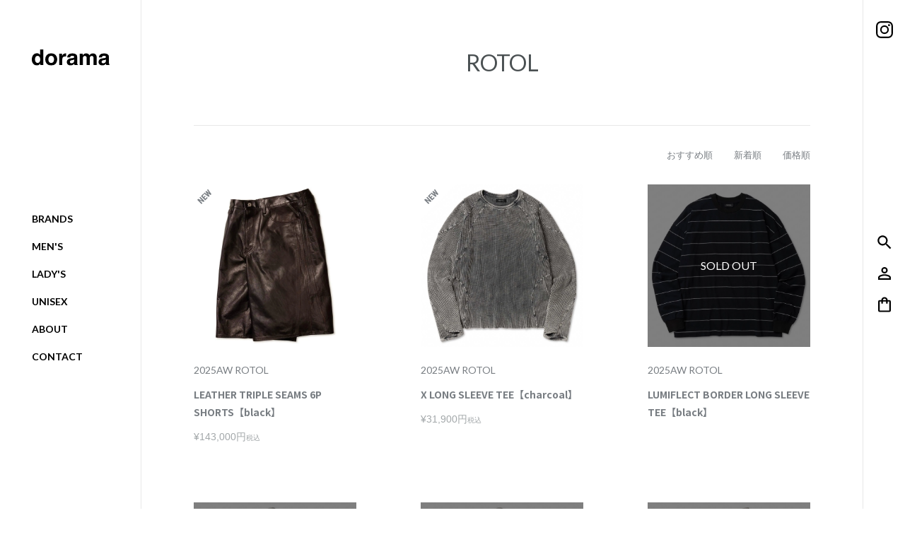

--- FILE ---
content_type: text/html; charset=EUC-JP
request_url: https://dorama.shop-pro.jp/?mode=grp&gid=1745864
body_size: 4703
content:
<!DOCTYPE html PUBLIC "-//W3C//DTD XHTML 1.0 Transitional//EN" "http://www.w3.org/TR/xhtml1/DTD/xhtml1-transitional.dtd">
<html xmlns:og="http://ogp.me/ns#" xmlns:fb="http://www.facebook.com/2008/fbml" xmlns:mixi="http://mixi-platform.com/ns#" xmlns="http://www.w3.org/1999/xhtml" xml:lang="ja" lang="ja" dir="ltr">
<head>
<meta http-equiv="content-type" content="text/html; charset=euc-jp" />
<meta http-equiv="X-UA-Compatible" content="IE=edge,chrome=1" />
<title>ROTOL｜ロトル 通販 - dorama 京都</title>
<meta name="Keywords" content="ROTOL,ロトル,取扱店,通販,京都,dorama,ドラマ" />
<meta name="Description" content="ROTOL｜ロトル 取扱店。京都寺町二条で国内外の新品ブランドや一点物のデザイナーズ古着など幅広く販売・通販しています。" />
<meta name="Author" content="dorama" />
<meta name="Copyright" content="dorama" />
<meta http-equiv="content-style-type" content="text/css" />
<meta http-equiv="content-script-type" content="text/javascript" />
<link rel="stylesheet" href="https://img14.shop-pro.jp/PA01077/304/css/8/index.css?cmsp_timestamp=20211103230508" type="text/css" />

<link rel="alternate" type="application/rss+xml" title="rss" href="https://dorama.shop-pro.jp/?mode=rss" />
<link rel="alternate" media="handheld" type="text/html" href="https://dorama.shop-pro.jp/?mode=grp&gid=1745864" />
<link rel="shortcut icon" href="https://img14.shop-pro.jp/PA01077/304/favicon.ico?cmsp_timestamp=20251029173556" />
<script type="text/javascript" src="//ajax.googleapis.com/ajax/libs/jquery/1.7.2/jquery.min.js" ></script>
<meta property="og:title" content="ROTOL｜ロトル 通販 - dorama 京都" />
<meta property="og:description" content="ROTOL｜ロトル 取扱店。京都寺町二条で国内外の新品ブランドや一点物のデザイナーズ古着など幅広く販売・通販しています。" />
<meta property="og:url" content="https://dorama.shop-pro.jp?mode=grp&gid=1745864" />
<meta property="og:site_name" content="京都のメンズレディースセレクトショップ&古着屋 ドラマ／dorama ONLINE SHOP" />
<meta property="og:image" content=""/>
<meta name="viewport" content="width=device-width, initial-scale=1.0 ">
<script>
  var Colorme = {"page":"product_list","shop":{"account_id":"PA01077304","title":"\u4eac\u90fd\u306e\u30e1\u30f3\u30ba\u30ec\u30c7\u30a3\u30fc\u30b9\u30bb\u30ec\u30af\u30c8\u30b7\u30e7\u30c3\u30d7&\u53e4\u7740\u5c4b \u30c9\u30e9\u30de\uff0fdorama ONLINE SHOP"},"basket":{"total_price":0,"items":[]},"customer":{"id":null}};

  (function() {
    function insertScriptTags() {
      var scriptTagDetails = [];
      var entry = document.getElementsByTagName('script')[0];

      scriptTagDetails.forEach(function(tagDetail) {
        var script = document.createElement('script');

        script.type = 'text/javascript';
        script.src = tagDetail.src;
        script.async = true;

        if( tagDetail.integrity ) {
          script.integrity = tagDetail.integrity;
          script.setAttribute('crossorigin', 'anonymous');
        }

        entry.parentNode.insertBefore(script, entry);
      })
    }

    window.addEventListener('load', insertScriptTags, false);
  })();
</script>
<script async src="https://zen.one/analytics.js"></script>
</head>
<body>
<meta name="colorme-acc-payload" content="?st=1&pt=10033&ut=1745864&at=PA01077304&v=20251206014847&re=&cn=229978df66c3dcea1ea6ad5c9fe833a0" width="1" height="1" alt="" /><script>!function(){"use strict";Array.prototype.slice.call(document.getElementsByTagName("script")).filter((function(t){return t.src&&t.src.match(new RegExp("dist/acc-track.js$"))})).forEach((function(t){return document.body.removeChild(t)})),function t(c){var r=arguments.length>1&&void 0!==arguments[1]?arguments[1]:0;if(!(r>=c.length)){var e=document.createElement("script");e.onerror=function(){return t(c,r+1)},e.src="https://"+c[r]+"/dist/acc-track.js?rev=3",document.body.appendChild(e)}}(["acclog001.shop-pro.jp","acclog002.shop-pro.jp"])}();</script><script src="//ajax.googleapis.com/ajax/libs/jquery/2.2.4/jquery.min.js"></script> 
<script src="https://file003.shop-pro.jp/PA01077/304/js/common.js"></script>
<div id="nav_mask"></div>

<header id="header_area">
  <div id="logo_main"><a href="/"><img src="https://file003.shop-pro.jp/PA01077/304/img/logo_main.svg" alt="dorama"/></a></div>
  <div id="sp_functions_menu"> <a href="javascript:void(0);" class="bt_search ic">検索</a> <a href="https://dorama.shop-pro.jp/?mode=myaccount" class="bt_acount ic">アカウント</a> <a href="https://dorama.shop-pro.jp/cart/proxy/basket?shop_id=PA01077304&shop_domain=dorama.shop-pro.jp" class="bt_bag ic">バッグの中身</a>
    <div id="humberger">
      <div class="trigger"> <span><span></span><span></span><span></span></span> </div>
    </div>
  </div>
  <nav id="navi_global_area">
    <ul>
      <li><a href="javascript:void(0);" class="toggle">BRANDS</a></li>
			      <li><a href="https://dorama.shop-pro.jp/?mode=cate&cbid=572883&csid=0">MEN'S</a></li>
			      <li><a href="https://dorama.shop-pro.jp/?mode=cate&cbid=572884&csid=0">LADY'S</a></li>
			      <li><a href="https://dorama.shop-pro.jp/?mode=cate&cbid=777646&csid=0">UNISEX</a></li>
						<li><a href="https://dorama.shop-pro.jp/?mode=f2">ABOUT</a></li>
      <li><a href="https://dorama.shop-pro.jp/customer/inquiries/new" target="_blank">CONTACT</a></li>
    </ul>
		<div class="instagram"><a href="https://www.instagram.com/doramakyoto/" target="_blank">Instagram</a></div>
  </nav>
</header>


<div id="brand_sub">
  <div class="bt_close">close</div>
  <ul>
		
						<li><a href="https://dorama.shop-pro.jp/?mode=grp&gid=2476864">Instagram</a></li>
						<li><a href="https://dorama.shop-pro.jp/?mode=grp&gid=59195">JIEDA</a></li>
						<li><a href="https://dorama.shop-pro.jp/?mode=grp&gid=59154">NO CONTROL AIR</a></li>
						<li><a href="https://dorama.shop-pro.jp/?mode=grp&gid=1929814">FIRMUM</a></li>
						<li><a href="https://dorama.shop-pro.jp/?mode=grp&gid=1745864">ROTOL</a></li>
						<li><a href="https://dorama.shop-pro.jp/?mode=grp&gid=1946247">edwina horl</a></li>
						<li><a href="https://dorama.shop-pro.jp/?mode=grp&gid=2834068">NOROLL</a></li>
						<li><a href="https://dorama.shop-pro.jp/?mode=grp&gid=2892812">OL</a></li>
						<li><a href="https://dorama.shop-pro.jp/?mode=grp&gid=2843839">nine tailor</a></li>
						<li><a href="https://dorama.shop-pro.jp/?mode=grp&gid=1941895">nejicommu</a></li>
						<li><a href="https://dorama.shop-pro.jp/?mode=grp&gid=2085894">LOOP&BOX</a></li>
						<li><a href="https://dorama.shop-pro.jp/?mode=grp&gid=63740">NO NO YES  所作</a></li>
						<li><a href="https://dorama.shop-pro.jp/?mode=grp&gid=97977">nike</a></li>
						<li><a href="https://dorama.shop-pro.jp/?mode=grp&gid=101055">reebok</a></li>
						<li><a href="https://dorama.shop-pro.jp/?mode=grp&gid=154489">puma</a></li>
						<li><a href="https://dorama.shop-pro.jp/?mode=grp&gid=142616">VANS</a></li>
						<li><a href="https://dorama.shop-pro.jp/?mode=grp&gid=388794">adidas</a></li>
						<li><a href="https://dorama.shop-pro.jp/?mode=grp&gid=366863">converse</a></li>
						<li><a href="https://dorama.shop-pro.jp/?mode=grp&gid=909596">new balance</a></li>
						<li><a href="https://dorama.shop-pro.jp/?mode=grp&gid=1460741">pg</a></li>
						<li><a href="https://dorama.shop-pro.jp/?mode=grp&gid=130890">collectable 古着</a></li>
						<li><a href="https://dorama.shop-pro.jp/?mode=grp&gid=85243">OUTLET STORE</a></li>
		  </ul>
</div>


<div id="side_functions_menu">
  <div class="instagram"><a href="https://www.instagram.com/doramakyoto/" target="_blank" class="bt_instagram ic">Instagram</a></div>
  <div class="functions"> <a href="javascript:void(0);" class="bt_search ic toggle">検索</a> <a href="https://dorama.shop-pro.jp/?mode=myaccount" class="bt_acount ic">アカウント</a> <a href="https://dorama.shop-pro.jp/cart/proxy/basket?shop_id=PA01077304&shop_domain=dorama.shop-pro.jp" class="bt_bag ic">バッグの中身</a> </div>
</div>


<div id="search_box">
  <div class="bt_close">close</div>
  <form action="https://dorama.shop-pro.jp/" method="GET">
		<div class="cross"></div>
    <div>
      <input type="hidden" name="mode" value="srh" />
      <input name="keyword" type="text" placeholder="SEARCH" />
      <input type="submit" value="検索">
    </div>
  </form>
</div>


	
<!doctype html>
<html>
<head>
<meta charset="euc-jp">
<meta name="viewport" content="width=device-width, initial-scale=1.0 ">
<title>京都のメンズレディースセレクトショップ&amp;古着屋 ドラマ／dorama ONLINE SHOP</title>
<link rel="stylesheet" href="style.css" type="text/css" />
</head>

<body>

<div id="contents_area">
							<h1 class="heading">ROTOL</h1>
			<div class="contents">
				<div class="sort_list">
					<ul>
						<li><span>おすすめ順</span></li>
						<li><a href="?mode=grp&gid=1745864&sort=n">新着順</a></li>
						<li><a href="?mode=grp&gid=1745864&sort=p">価格順</a></li>
					</ul>
				</div>
		<div class="item_list">
			      <div class="item"> <a href="?pid=188053109">
                <div class="image" style="background-image: url('https://img14.shop-pro.jp/PA01077/304/product/188053109.jpg?cmsp_timestamp=20250820162806')"></div>
				        <div>
          					<p class="brand">2025AW ROTOL</p>
					</p>
          <p class="pd_name"><span class='ic_new'>NEW</span>LEATHER TRIPLE SEAMS 6P SHORTS【black】</p>
                    <p class="price">&yen143,000円</p>
					        </div>
        </a> </div>
			      <div class="item"> <a href="?pid=188053330">
                <div class="image" style="background-image: url('https://img14.shop-pro.jp/PA01077/304/product/188053330.jpg?cmsp_timestamp=20250820172311')"></div>
				        <div>
          					<p class="brand">2025AW ROTOL</p>
					</p>
          <p class="pd_name"><span class='ic_new'>NEW</span>X LONG SLEEVE TEE【charcoal】</p>
                    <p class="price">&yen31,900円</p>
					        </div>
        </a> </div>
			      <div class="item soldout"> <a href="?pid=188054952">
                <div class="image" style="background-image: url('https://img14.shop-pro.jp/PA01077/304/product/188054952.jpg?cmsp_timestamp=20250820172037')"></div>
				        <div>
          					<p class="brand">2025AW ROTOL</p>
					</p>
          <p class="pd_name">LUMIFLECT BORDER LONG SLEEVE TEE【black】</p>
          					        </div>
        </a> </div>
			      <div class="item soldout"> <a href="?pid=188197761">
                <div class="image" style="background-image: url('https://img14.shop-pro.jp/PA01077/304/product/188197761.jpg?cmsp_timestamp=20250830144849')"></div>
				        <div>
          					<p class="brand">2025AW ROTOL</p>
					</p>
          <p class="pd_name">FOAMORA SWEAT HOODIE【heather gray】</p>
          					        </div>
        </a> </div>
			      <div class="item soldout"> <a href="?pid=188197833">
                <div class="image" style="background-image: url('https://img14.shop-pro.jp/PA01077/304/product/188197833.jpg?cmsp_timestamp=20250830145040')"></div>
				        <div>
          					<p class="brand">2025AW ROTOL</p>
					</p>
          <p class="pd_name">FOAMORA SWEAT ZIP HOODIE【heather gray】</p>
          					        </div>
        </a> </div>
			      <div class="item soldout"> <a href="?pid=188197971">
                <div class="image" style="background-image: url('https://img14.shop-pro.jp/PA01077/304/product/188197971.jpg?cmsp_timestamp=20250830145148')"></div>
				        <div>
          					<p class="brand">2025AW ROTOL</p>
					</p>
          <p class="pd_name">FOAMORA SWEAT PANTS【heather gray】</p>
          					        </div>
        </a> </div>
			      <div class="item"> <a href="?pid=188207003">
                <div class="image" style="background-image: url('https://img14.shop-pro.jp/PA01077/304/product/188207003.jpg?cmsp_timestamp=20250830151822')"></div>
				        <div>
          					<p class="brand">2025AW ROTOL</p>
					</p>
          <p class="pd_name"><span class='ic_new'>NEW</span>CORDURA TECH BLOUSON【black】</p>
                    <p class="price">&yen44,000円</p>
					        </div>
        </a> </div>
			      <div class="item"> <a href="?pid=188207151">
                <div class="image" style="background-image: url('https://img14.shop-pro.jp/PA01077/304/product/188207151.jpg?cmsp_timestamp=20250830151913')"></div>
				        <div>
          					<p class="brand">2025AW ROTOL</p>
					</p>
          <p class="pd_name"><span class='ic_new'>NEW</span>CORDURA TECH TRACK PANTS【black】</p>
                    <p class="price">&yen40,700円</p>
					        </div>
        </a> </div>
			      <div class="item"> <a href="?pid=188463780">
                <div class="image" style="background-image: url('https://img14.shop-pro.jp/PA01077/304/product/188463780.jpg?cmsp_timestamp=20250914135856')"></div>
				        <div>
          					<p class="brand">2025AW ROTOL</p>
					</p>
          <p class="pd_name"><span class='ic_new'>NEW</span>GRAINSTONE TORNADE PANTS【stone】</p>
                    <p class="price">&yen60,500円</p>
					        </div>
        </a> </div>
			      <div class="item soldout"> <a href="?pid=188553172">
                <div class="image" style="background-image: url('https://img14.shop-pro.jp/PA01077/304/product/188553172.jpg?cmsp_timestamp=20250923182804')"></div>
				        <div>
          					<p class="brand">2025AW ROTOL</p>
					</p>
          <p class="pd_name">GRAINSTONE JUMPSUIT【stone】</p>
          					        </div>
        </a> </div>
			      <div class="item soldout"> <a href="?pid=188638013">
                <div class="image" style="background-image: url('https://img14.shop-pro.jp/PA01077/304/product/188638013.jpg?cmsp_timestamp=20250926155230')"></div>
				        <div>
          					<p class="brand">2025AW ROTOL</p>
					</p>
          <p class="pd_name">VENTILATION SHELL PARKA 3L【black】</p>
          					        </div>
        </a> </div>
			      <div class="item"> <a href="?pid=188638486">
                <div class="image" style="background-image: url('https://img14.shop-pro.jp/PA01077/304/product/188638486.jpg?cmsp_timestamp=20250926155104')"></div>
				        <div>
          					<p class="brand">2025AW ROTOL</p>
					</p>
          <p class="pd_name"><span class='ic_new'>NEW</span>VENTILATION SHELL PARKA HOLO REFLECTIVE【reflective】</p>
                    <p class="price">&yen77,000円</p>
					        </div>
        </a> </div>
			      <div class="item soldout"> <a href="?pid=188979607">
                <div class="image" style="background-image: url('https://img14.shop-pro.jp/PA01077/304/product/188979607.jpg?cmsp_timestamp=20251018144314')"></div>
				        <div>
          					<p class="brand">2025AW ROTOL</p>
					</p>
          <p class="pd_name">CURVY DOWN JACKET【black】</p>
          					        </div>
        </a> </div>
			      <div class="item soldout"> <a href="?pid=188981075">
                <div class="image" style="background-image: url('https://img14.shop-pro.jp/PA01077/304/product/188981075.jpg?cmsp_timestamp=20251018144155')"></div>
				        <div>
          					<p class="brand">2025AW ROTOL</p>
					</p>
          <p class="pd_name">CURVY DOWN JACKET HOLO REFLECTIVE【reflective】</p>
          					        </div>
        </a> </div>
			      <div class="item"> <a href="?pid=182301439">
                <div class="image" style="background-image: url('https://img14.shop-pro.jp/PA01077/304/product/182301439.jpg?cmsp_timestamp=20240828183212')"></div>
				        <div>
          					<p class="brand">2024AW ROTOL</p>
					</p>
          <p class="pd_name"><span class='ic_new'>NEW</span>RIB LONG SLEEVE TEE【lime】</p>
                    <p class="price">&yen19,800円</p>
					        </div>
        </a> </div>
			      <div class="item soldout"> <a href="?pid=182301338">
                <div class="image" style="background-image: url('https://img14.shop-pro.jp/PA01077/304/product/182301338.jpg?cmsp_timestamp=20240828182517')"></div>
				        <div>
          					<p class="brand">2024AW ROTOL</p>
					</p>
          <p class="pd_name">WIDE TWIST LONG SLEEVE TEE【lime】</p>
          					        </div>
        </a> </div>
			      <div class="item"> <a href="?pid=186212933">
                <div class="image" style="background-image: url('https://img14.shop-pro.jp/PA01077/304/product/186212933.jpg?cmsp_timestamp=20250421151353')"></div>
				        <div>
          					<p class="brand">2025SS ROTOL</p>
					</p>
          <p class="pd_name"><span class='ic_new'>NEW</span>CROSS MESH TEE【black】</p>
                    <p class="price">&yen24,200円</p>
					        </div>
        </a> </div>
			      <div class="item"> <a href="?pid=185301229">
                <div class="image" style="background-image: url('https://img14.shop-pro.jp/PA01077/304/product/185301229.jpg?cmsp_timestamp=20250312195745')"></div>
				        <div>
          					<p class="brand">2025SS ROTOL</p>
					</p>
          <p class="pd_name"><span class='ic_new'>NEW</span>SUPER LIGHT VENTILATION WRAP SKIRT【pink】</p>
                    <p class="price">&yen35,200円</p>
					        </div>
        </a> </div>
			      <div class="item"> <a href="?pid=180566337">
                <div class="image" style="background-image: url('https://img14.shop-pro.jp/PA01077/304/product/180566337.jpg?cmsp_timestamp=20240420143101')"></div>
				        <div>
          					<p class="brand">2024SS ROTOL</p>
					</p>
          <p class="pd_name"><span class='ic_new'>NEW</span>VENTILATION TECH SHORTSLEEVE TEE【black】</p>
                    <p class="price">&yen30,800円</p>
					        </div>
        </a> </div>
			      <div class="item"> <a href="?pid=180086283">
                <div class="image" style="background-image: url('https://img14.shop-pro.jp/PA01077/304/product/180086283.jpg?cmsp_timestamp=20240320133407')"></div>
				        <div>
          					<p class="brand">2024SS ROTOL</p>
					</p>
          <p class="pd_name"><span class='ic_new'>NEW</span>SNAP BUTTON NYLON SHIRTS【olive】</p>
                    <p class="price">&yen47,300円</p>
					        </div>
        </a> </div>
			      <div class="item"> <a href="?pid=180086270">
                <div class="image" style="background-image: url('https://img14.shop-pro.jp/PA01077/304/product/180086270.jpg?cmsp_timestamp=20240320133254')"></div>
				        <div>
          					<p class="brand">2024SS ROTOL</p>
					</p>
          <p class="pd_name"><span class='ic_new'>NEW</span>SNAP BUTTON NYLON SHIRTS【black】</p>
                    <p class="price">&yen47,300円</p>
					        </div>
        </a> </div>
			      <div class="item"> <a href="?pid=179742773">
                <div class="image" style="background-image: url('https://img14.shop-pro.jp/PA01077/304/product/179742773.jpg?cmsp_timestamp=20240305140257')"></div>
				        <div>
          					<p class="brand">2024SS ROTOL</p>
					</p>
          <p class="pd_name"><span class='ic_new'>NEW</span>TRIPLE SEAMS 6P NYLON PANTS【black】</p>
                    <p class="price">&yen40,700円</p>
					        </div>
        </a> </div>
			      <div class="item"> <a href="?pid=173381967">
                <div class="image" style="background-image: url('https://img14.shop-pro.jp/PA01077/304/product/173381967.jpg?cmsp_timestamp=20230303180230')"></div>
				        <div>
          					<p class="brand">2023SS ROTOL</p>
					</p>
          <p class="pd_name"><span class='ic_sale'>SALE</span>MEXICAN PARKA SHIRTS【tamamushi】30%OFF</p>
                    <p class="price">&yen23,100円</p>
					        </div>
        </a> </div>
			      <div class="item"> <a href="?pid=173381916">
                <div class="image" style="background-image: url('https://img14.shop-pro.jp/PA01077/304/product/173381916.jpg?cmsp_timestamp=20230303180123')"></div>
				        <div>
          					<p class="brand">2023SS ROTOL</p>
					</p>
          <p class="pd_name"><span class='ic_sale'>SALE</span>MEXICAN PARKA SHIRTS【check】30%OFF</p>
                    <p class="price">&yen25,410円</p>
					        </div>
        </a> </div>
			    </div>
		
		




    <ul class="pager">
        
        
                                                        <li><span class="pagination__current">1</span></li>
                                    
        
            </ul>

	</div>
	<hr>
					
</body>
</html>	

	<footer id="footer_area"> <a href="#" class="bt_pagetop ic">Page Top</a>
  <div id="footer_inner">
    <div><a href="https://www.instagram.com/doramakyoto/" target="_blank" class="bt_instagram ic">Instagram</a></div>
    <ul>
      <li><a href="https://dorama.shop-pro.jp/?mode=sk#payment">お支払い方法について</a></li>
      <li><a href="https://dorama.shop-pro.jp/?mode=sk#delivery">配送方法・送料について</a></li>
      <li><a href="https://dorama.shop-pro.jp/?mode=privacy">プライバシーポリシー</a></li>
      <li><a href="https://dorama.shop-pro.jp/?mode=sk">特定商取引法に基づく表記</a></li>
    </ul>
    <small id="copyright">&copy; 2020 dorama</small> </div>
</footer>

</div><script type="text/javascript" src="https://dorama.shop-pro.jp/js/cart.js" ></script>
<script type="text/javascript" src="https://dorama.shop-pro.jp/js/async_cart_in.js" ></script>
<script type="text/javascript" src="https://dorama.shop-pro.jp/js/product_stock.js" ></script>
<script type="text/javascript" src="https://dorama.shop-pro.jp/js/js.cookie.js" ></script>
<script type="text/javascript" src="https://dorama.shop-pro.jp/js/favorite_button.js" ></script>
</body></html>

--- FILE ---
content_type: text/css
request_url: https://img14.shop-pro.jp/PA01077/304/css/8/index.css?cmsp_timestamp=20211103230508
body_size: 55186
content:
@import url('https://fonts.googleapis.com/css2?family=Lato:wght@400;700&display=swap');
@import url('https://fonts.googleapis.com/css2?family=Noto+Sans+JP:wght@700&display=swap');
@import url('https://fonts.googleapis.com/css2?family=Roboto:wght@700&display=swap');
@import url('https://fonts.googleapis.com/css2?family=Roboto+Condensed:wght@300;400;700&display=swap');
/*
font-family: 'Lato', sans-serif;
font-family: 'Noto Sans JP', sans-serif;
font-family: 'Roboto', sans-serif;
font-family: 'Roboto Condensed', sans-serif;
*/



/* ------------------------------------- 
*	RESET
* ------------------------------------- */


/* 
html5doctor.com Reset Stylesheet
v1.6.1
Last Updated: 2010-09-17
Author: Richard Clark - http://richclarkdesign.com 
Twitter: @rich_clark
*/
html, body, div, span, object, iframe, h1, h2, h3, h4, h5, h6, p, blockquote, pre, abbr, address, cite, code, del, dfn, em, img, ins, kbd, q, samp, small, strong, sub, sup, var, b, i, dl, dt, dd, ol, ul, li, fieldset, form, label, legend, table, caption, tbody, tfoot, thead, tr, th, td, article, aside, canvas, details, figcaption, figure, footer, header, hgroup, menu, nav, section, summary, time, mark, audio, video {
  margin: 0;
  padding: 0;
  border: 0;
  outline: 0;
  font-size: 100%;
  vertical-align: baseline;
  background: transparent;
  box-sizing: border-box;
}
body {
  line-height: 1;
}
article, aside, details, figcaption, figure, footer, header, hgroup, menu, nav, section {
  display: block;
}
ol, li {
  list-style: none;
}
blockquote, q {
  quotes: none;
}
blockquote:before, blockquote:after, q:before, q:after {
  content: '';
  content: none;
}
a {
  margin: 0;
  padding: 0;
  font-size: 100%;
  vertical-align: baseline;
  background: transparent;
}
/* change colours to suit your needs */
ins {
  background-color: #ff9;
  color: #000;
  text-decoration: none;
}
/* change colours to suit your needs */
mark {
  background-color: #ff9;
  color: #000;
  font-style: italic;
  font-weight: bold;
}
del {
  text-decoration: line-through;
}
abbr[title], dfn[title] {
  border-bottom: 1px dotted;
  cursor: help;
}
table {
  border-collapse: collapse;
  border-spacing: 0;
}
/* change border colour to suit your needs */
hr {
  display: block;
  height: 1px;
  border: 0;
  border-top: 1px solid #E8E8E8;
  margin: 1em 0;
  padding: 0;
}
input, select {
  vertical-align: middle;
}
input[type=text], input[type=email], input[type=button], input[type=search], input[type=submit] {
  -webkit-appearance: none;
}
input::-webkit-input-placeholder {
  padding-top: 0.2em;
}



/* ------------------------------------- 
*	COMMON
* ------------------------------------- */
@keyframes fade-in {
  0% {
    display: none;
    opacity: 0;
  }
  1% {
    display: block;
    opacity: 0;
  }
  100% {
    display: block;
    opacity: 1;
  }
}
html, body {
  height: 100%;
}
body {
  background-color: #FFF;
  color: #000;
  font-family: "Hiragino Kaku Gothic Pro", "ヒラギノ角ゴ Pro W3", "メイリオ", "Meiryo", "ＭＳ Ｐゴシック", "Helvetica Neue", "Helvetica", "Arial", sans-serif;
  -webkit-text-size-adjust: 100%;
  -webkit-font-smoothing: antialiased;
  font-size: 15px; /* 15px*/
  line-height: 1.8;
  position: relative;
}
/* --------LINK-------------------------------------------------------------------------------------- */
a:link {
  color: #4A5052;
  text-decoration: none;
  word-wrap: break-word;
}
a:visited {
  color: #4A5052;
  text-decoration: none;
  word-wrap: break-word;
}
a:hover {
  color: #4A5052;
  text-decoration: underline;
  word-wrap: break-word;
}
a:active {
  color: #4A5052;
  text-decoration: underline;
  word-wrap: break-word;
}
@media print, screen and (min-width: 950px) {
  hr {
    margin: 130px 0;
  }
}
@media screen and (max-width: 949px) {
  hr {
    margin: 80px 0;
  }
}
.ic {
  background-position: center center;
  background-repeat: no-repeat;
  background-size: cover;
  display: block;
  text-indent: 999px;
  white-space: nowrap;
  overflow: hidden;
  position: relative;
  height: 24px;
  width: 24px;
  opacity: 1;
  transition: all .2s;
}
.ic:hover {
  opacity: .3;
  transition: all .2s;
}
.bt_instagram {
  background-image: url("https://file003.shop-pro.jp/PA01077/304/img/ic_instagram.svg");
}
.bt_search {
  background-image: url("https://file003.shop-pro.jp/PA01077/304/img/ic_search.svg");
}
.bt_acount {
  background-image: url("https://file003.shop-pro.jp/PA01077/304/img/ic_acount.svg");
}
.bt_bag {
  background-image: url("https://file003.shop-pro.jp/PA01077/304/img/ic_shopping_bag.svg");
  overflow: visible;
}
.bt_bag .count {
  background-color: #000;
  border-radius: 50%;
  text-indent: 0;
  overflow: inherit;
  color: #FFF;
  display: block;
  font-family: 'Roboto Condensed', sans-serif;
  font-weight: 700;
  font-size: 11px;
  text-align: center;
  position: absolute;
  height: 18px;
  width: 18px;
}
.bt_bag .count > span {
  display: block;
}
.bt_pagetop {
  background-image: url("https://file003.shop-pro.jp/PA01077/304/img/ic_pagetop.svg");
}
.bt_cart {
  background-color: #000;
  color: #FFF !important;
  display: block;
  font-family: 'Roboto', sans-serif;
  font-weight: 700;
  font-size: 20px;
  text-decoration: none;
  text-align: center;
  padding: 25px;
  opacity: 1;
  transition: all .2s;
}
.bt_cart:hover {
  opacity: .7;
  transition: all .2s;
}
.bt_cart > span {
  background: url("https://file003.shop-pro.jp/PA01077/304/img/ic_add_cart.svg") left center no-repeat;
  display: inline-block;
  padding-left: 35px;
}
.bt_cart_input{
	margin-top: 20px;
	height: auto;
	width: 100%;
}
.bt_soldout{
	background: url("https://file003.shop-pro.jp/PA01077/304/img/bt_soldout.jpg") center center no-repeat;
	background-size: cover;
	text-indent: 999px;
	white-space: nowrap;
	overflow: hidden;
	padding-bottom: 19.05%;
	height: 0;
	margin-top: 10px;
}
.heading {
  color: #4A5052;
  font-family: 'Lato', sans-serif;
  font-weight: 500;
}
@media print, screen and (min-width: 751px) {
  .heading {
		font-size: 32px;
    text-align: center;
    margin: 60px auto 60px;
    max-width: 945px;
    width: 85.5%;
  }
}
@media screen and (max-width: 750px) {
  .heading {
    font-size: 24px;
    margin: 110px 20px 30px;
  }
}
.section_head {
  color: #787D82;
  font-family: 'Lato', sans-serif;
  font-weight: 700;
}
@media print, screen and (min-width: 950px) {
  .section_head {
    font-size: 22px;
    margin-top: 130px;
  }
  .section_head.favorite {
    background: url("https://file003.shop-pro.jp/PA01077/304/img/ic_favorite.png") left center no-repeat;
    background-size: 18px auto;
    padding-left: 30px;
  }
}
@media screen and (max-width: 949px) {
  .section_head {
    font-size: 18px;
    margin-top: 80px;
    margin-left: 20px;
    margin-right: 20px;
  }
  .section_head.favorite {
    background: url("https://file003.shop-pro.jp/PA01077/304/img/ic_favorite.png") left center no-repeat;
    background-size: 15px auto;
    padding-left: 25px;
  }
}
@media print, screen and (min-width: 751px) {
  .contents {
    margin: 0 auto;
    max-width: 945px;
    width: 85.5%;
  }
}
@media screen and (max-width: 750px) {}
@media print, screen and (min-width: 950px) {
	.sort_list{
		border-top: 1px solid #E8E8E8;
		padding-top: 30px;
		display: flex;
		justify-content: flex-end;
		width: 100%;
	}
	.sort_list ul{
		font-size: 13px;
		color: #787D82;
		display: flex;
	}
	.sort_list ul > li{
		margin-left: 30px;
	}
	.sort_list ul > li a{
		color: #787D82;
	}
  .item_list {
    display: flex;
    flex-wrap: wrap;
    margin-top: 30px;
  }
  .item {
    font-size: 14px;
    margin-bottom: 80px;
    margin-right: 10.355%;
    width: 26.43%;
  }
  .item:nth-child(3n) {
    margin-right: 0;
  }
  .item a {
    display: block;
    color: #787D82;
    text-decoration: none;
		position: relative;
    opacity: 1;
    transition: opacity .2s;
  }
	.item .ic_new,
	.item .ic_sale{
		background-position: center center;
		background-repeat: no-repeat;
		background-size: cover;
		display: block;
		text-indent: 999px;
		white-space: nowrap;
		overflow: hidden;
		height: 50px;
		width: 50px;
		position: absolute;
		left: 0;
		top: 0;
	}
	.item .ic_new{
		background-image: url("https://file003.shop-pro.jp/PA01077/304/img/ic_new.png");
	}
	.item .ic_sale{
		background-image: url("https://file003.shop-pro.jp/PA01077/304/img/ic_sale.png");
	}
  .item a:hover {
    opacity: .7;
    transition: opacity .2s;
  }
  .item .image {
		background-position: center center;
		background-repeat: no-repeat;
		background-size: cover;
		padding-bottom: 100%;
    margin-bottom: 20px;
		position: relative;
  }
  .item img {
    height: auto;
    width: 100%;
  }
	.item.soldout .image:after{
		align-items: center;
		background-color: rgba(0,0,0,.50);
		color: #FFF;
		content: "SOLD OUT";
		font-family: 'Lato', sans-serif;
    font-weight: 500;
		font-size: 16px;
		display: flex;
		height: 100%;
		width: 100%;
		justify-content: center;
		text-align: center;
		position: absolute;
		left: 0;
		top: 0;
	}
	.item.soldout .pd_name span{
		display: none;
	}
  .brand {
    font-family: 'Lato', sans-serif;
    font-weight: 500;
  }
  .pd_name {
    font-family: 'Noto Sans JP', sans-serif;
    font-weight: 700;
    margin: 10px 0;
  }
  .price {
    color: #A2A7A9;
  }
  .price:after {
    content: "税込";
    font-size: 10px;
  }
	.price.soldout:after{
		content: "";
	}
}
@media screen and (max-width: 949px) {
	.sort_list{
		border-top: 1px solid #E8E8E8;
		padding-top: 30px;
		margin: 0 20px;
		display: flex;
		justify-content: flex-end;
	}
	.sort_list ul{
		color: #787D82;
		font-size: 12px;
		display: flex;
	}
	.sort_list ul > li{
		margin-left: 30px;
	}
	.sort_list ul > li a{
		color: #787D82;
	}
  .item_list {
    display: flex;
    flex-wrap: wrap;
    justify-content: space-between;
    margin-top: 30px;
    padding: 0 20px;
  }
  .item {
    font-size: 14px;
    margin-bottom: 40px;
    width: 47.8%;
  }
  .item a {
    display: block;
    color: #787D82;
    text-decoration: none;
		position: relative;
    opacity: 1;
    transition: opacity .2s;
  }
	.item .ic_new,
	.item .ic_sale{
		background-position: center center;
		background-repeat: no-repeat;
		background-size: cover;
		display: block;
		text-indent: 999px;
		white-space: nowrap;
		overflow: hidden;
		height: 40px;
		width: 40px;
		position: absolute;
		left: 0;
		top: 0;
	}
	.item .ic_new{
		background-image: url("https://file003.shop-pro.jp/PA01077/304/img/ic_new.png");
	}
	.item .ic_sale{
		background-image: url("https://file003.shop-pro.jp/PA01077/304/img/ic_sale.png");
	}
  .item a:hover {
    opacity: .7;
    transition: opacity .2s;
  }
  .item .image {
		background-position: center center;
		background-repeat: no-repeat;
		background-size: cover;
		padding-bottom: 100%;
    margin-bottom: 20px;
		position: relative;
  }
	.item.soldout .image:after{
		align-items: center;
		background-color: rgba(0,0,0,.50);
		color: #FFF;
		content: "SOLD OUT";
		font-family: 'Lato', sans-serif;
    font-weight: 500;
		font-size: 14px;
		display: flex;
		height: 100%;
		width: 100%;
		justify-content: center;
		text-align: center;
		position: absolute;
		left: 0;
		top: 0;
	}
	.item.soldout .pd_name span{
		display: none;
	}
  .item img {
    height: auto;
    width: 100%;
  }
  .brand {
    font-family: 'Lato', sans-serif;
    font-weight: 500;
  }
  .pd_name {
		font-family: 'Noto Sans JP', sans-serif;
    font-weight: 700;
    margin: 5px 0;
		font-size: 14px;
  }
  .price {
    color: #A2A7A9;
		font-size: 13px;
  }
  .price span {
    font-size: 10px;
  }
	.price.soldout:after{
		content: "";
	}
}
.pager {
  display: flex;
  justify-content: center;
  margin-top: 30px;
}
.pager > li {
  font-family: 'Lato', sans-serif;
  font-weight: 500;
  text-align: center;
  margin: 0 5px;
}
.pager > li a, .pager > li span {
  border-radius: 50%;
  color: #FFF;
  display: block;
  text-decoration: none;
  opacity: 1;
  transition: all .2s;
}
.pager > li a,
.pager > li .pagination__shorten{
  background-color: #A2A7A9;
}
.pager > li a:hover, .pager > li span:hover {
  opacity: .7;
  transition: all .2s;
}
.pager > li span {
  background-color: #4A5052;
}
.pager > li.prev > a, .pager > li.next > a {
  background-position: center center;
  background-repeat: no-repeat;
  background-size: 5px auto;
  text-indent: 999px;
  white-space: nowrap;
  overflow: hidden;
}
.pager > li.prev > a {
  background-image: url("https://file003.shop-pro.jp/PA01077/304/img/ic_pager_prev.svg");
}
.pager > li.next > a {
  background-image: url("https://file003.shop-pro.jp/PA01077/304/img/ic_pager_next.svg");
}
@media print, screen and (min-width: 950px) {
  .pager > li a, .pager > li span {
    line-height: 40px;
    width: 40px;
  }
}
@media screen and (max-width: 949px) and (min-width: 751px) {
	.pager > li a, .pager > li span {
    line-height: 36px;
    width: 36px;
  }
}
@media screen and (max-width: 750px) {
	.pager{
		font-size: 14px;
	}
	.pager > li{
		margin: 0 3px;
	}
	.pager > li a, .pager > li span {
    line-height: 30px;
    width: 30px;
  }
}
@media print, screen and (min-width: 950px) {
  #nav_mask {
    background-color: rgba(0, 0, 0, .60);
    display: none;
    height: 101%;
    width: 101%;
    position: fixed;
    top: 0;
    left: 0;
    z-index: 8
  }
}



/* ------------------------------------- 
*	HEADER
* ------------------------------------- */
@media print, screen and (min-width: 950px) {
  #header_area {
    background-color: #FFF;
    border-right: 1px solid #E8E8E8;
    display: flex;
		flex-wrap: wrap;
    padding: 0 45px;
    position: fixed;
    left: 0;
    top: 0;
    height: 100%;
    width: 200px;
    z-index: 100;
  }
  #logo_main {
		align-self: flex-start;
    margin-top: 70px;
    text-align: center;
    line-height: 0;
  }
}
@media screen and (max-width: 949px) {
  #header_area {
    background-color: #FFF;
    border-bottom: 1px solid #E8E8E8;
    display: flex;
    padding: 24px 20px;
    position: fixed;
    left: 0;
    top: 0;
    width: 100%;
    z-index: 10
  }
  #logo_main {
    line-height: 0;
  }
}



/* ------------------------------------- 
*	SP FUNCTION MENU
* ------------------------------------- */
@media print, screen and (min-width: 950px) {
  #sp_functions_menu {
    display: none;
  }
}
@media screen and (max-width: 949px) {
  #sp_functions_menu {
    display: flex;
    margin-right: 0;
    margin-left: auto;
  }
  #sp_functions_menu > * {
    margin-left: 20px;
  }
  #sp_functions_menu .bt_bag.bt_bag_count {
    margin-right: 25px;
  }
  #sp_functions_menu .bt_bag .count {
    right: -20px;
    top: 50%;
    -webkit-transform: translateY(-50%); /* Safari用 */
    transform: translateY(-50%);
  }
  #humberger {
    background-color: #FFF;
    text-align: center;
    cursor: pointer;
    position: relative;
    height: 24px;
    width: 30px;
    order: 0;
    z-index: 11;
  }
  #humberger .trigger, #humberger .trigger > span, #humberger .trigger > span > span {
    transition: all .4s;
    box-sizing: border-box;
  }
  #humberger .trigger > span {
    position: absolute;
    right: 0;
    top: 0;
  }
  #humberger .trigger > span > span {
    position: absolute;
    right: 0;
    width: 30px;
    height: 2px;
    background-color: #000;
  }
  #humberger .trigger > span > span:nth-of-type(1) {
    top: 0px;
  }
  #humberger .trigger > span > span:nth-of-type(2) {
    top: 11px;
  }
  #humberger .trigger > span > span:nth-of-type(3) {
    top: 22px;
  }
  #humberger.active .trigger > span > span:nth-of-type(1) {
    -webkit-transform: translateY(11px) rotate(225deg);
    transform: translateY(11px) rotate(225deg);
  }
  #humberger.active .trigger > span > span:nth-of-type(2) {
    -webkit-transform: rotate(90deg);
    transform: rotate(90deg);
    opacity: 0;
  }
  #humberger.active .trigger > span > span:nth-of-type(3) {
    -webkit-transform: translateY(-11px) rotate(-225deg);
    transform: translateY(-11px) rotate(-225deg);
  }
}



/* ------------------------------------- 
*	GLOBAL NAVI
* ------------------------------------- */
@media print, screen and (min-width: 950px) {
  #navi_global_area {
    font-family: 'Lato', sans-serif;
		display: block !important;
    font-weight: 700;
    font-size: 14px;
		line-height: 1.4;
  }
  #navi_global_area a {
    color: #000000;
    text-decoration: none;
    opacity: 1;
    transition: opacity .2s;
  }
  #navi_global_area a:hover {
    opacity: .3;
    transition: opacity .2s;
  }
  #navi_global_area > ul > li {
    margin: 20px 0;
  }
  #navi_global_area .instagram {
    display: none;
  }
}
@media screen and (max-width: 949px) {
  #navi_global_area {
    background-color: #FFF;
    display: none;
    font-family: 'Lato', sans-serif;
    font-weight: 700;
    font-size: 15px;
    position: fixed;
    left: 0;
    top: 73px;
    z-index: 10;
    height: calc(100% - 73px);
    width: 100%;
    opacity: 0;
  }
  #navi_global_area.visible {
    display: block;
    opacity: 1;
    animation-duration: 0.5s;
    animation-name: fade-in;
  }
  #navi_global_area a {
    display: block;
    color: #787D82;
    text-decoration: none;
    opacity: 1;
    transition: opacity .2s;
  }
  #navi_global_area > ul > li {
    border-bottom: 1px solid #E8E8E8;
  }
  #navi_global_area a:hover {
    opacity: .4;
    transition: opacity .2s;
  }
  #navi_global_area > ul > li > a {
    padding: 20px;
  }
  #navi_global_area > ul > li > a.toggle {
    background: url("https://file003.shop-pro.jp/PA01077/304/img/ic_arrow.svg") right 20px center no-repeat;
    background-size: 11px auto;
  }
  #navi_global_area .instagram {
    text-align: center;
    margin-top: 25px;
  }
  #navi_global_area .instagram a {
    background: url("https://file003.shop-pro.jp/PA01077/304/img/ic_instagram_gnavi.svg") left center no-repeat;
    color: #A2A7A9;
    font-family: 'Lato', sans-serif;
    font-size: 16px;
    font-weight: 700;
    display: inline-block;
    padding: 10px 0 10px 35px;
  }
}



/* ------------------------------------- 
*	BRAND SUB
* ------------------------------------- */
@media print, screen and (min-width: 950px) {
  #brand_sub {
    background-color: #FFF;
    font-family: 'Lato', sans-serif;
    font-weight: 400;
    font-size: 14px;
		line-height: 1.4;
    position: fixed;
    margin-left: -100%;
    left: 0 !important;
    top: 0;
    height: 100%;
    width: calc(50% - 260px);
    min-width: 300px;
    z-index: 9;
    transform: translate(0);
    transition: transform .4s 0s cubic-bezier(.215, .61, .355, 1);
  }
  #brand_sub.open {
    transform: translate(100%);
    transition: transform .4s 0s cubic-bezier(.215, .61, .355, 1);
  }
  #brand_sub.noanim {
    transition: unset;
  }
  #brand_sub a {
    color: #787D82;
  }
  #brand_sub > .bt_close {
    background: url("https://file003.shop-pro.jp/PA01077/304/img/ic_arrow_prev.svg") left 42px center no-repeat;
    border-bottom: 1px solid #E8E8E8;
    cursor: pointer;
    text-indent: 999px;
    white-space: nowrap;
    overflow: hidden;
    height: 60px;
  }
  #brand_sub > ul {
    overflow-y: auto;
    padding: 10px 50px 10px;
    height: calc(100% - 60px);
  }
	#brand_sub > ul::-webkit-scrollbar {
    width: 10px;
}
#brand_sub > ul::-webkit-scrollbar-track {
	background-color: #E8E8E8;
}
#brand_sub > ul::-webkit-scrollbar-thumb {
  background-color: rgba(74, 80, 82, 1);
}
  #brand_sub > ul > li {
    font-size: 14px;
    margin: 15px 0;
  }
	 #brand_sub > ul > li:last-child{
		 margin-bottom: 30px
  }
  #brand_sub > ul > li a {
    color: #787D82;
    text-decoration: none;
    opacity: 1;
    transition: opacity .2s;
  }
  #brand_sub > ul > li a:hover {
    opacity: .7;
    transition: opacity .2s;
  }
}
@media screen and (max-width: 949px) {
  #brand_sub {
    background-color: #FFF;
    font-family: 'Lato', sans-serif;
    font-weight: 500;
    font-size: 15px;
    position: fixed;
    right: 0 !important;
    top: 73px;
    height: calc(100% - 73px);
    width: 100%;
    z-index: 11 !important;
    transform: translate(100%);
    transition: transform .4s cubic-bezier(.215, .61, .355, 1);
  }
  #brand_sub.open {
    transform: translate(0);
    transition: transform .4s cubic-bezier(.215, .61, .355, 1);
  }
  #brand_sub.noanim {
    transition: unset;
  }
  #brand_sub a {
    color: #787D82;
  }
  #brand_sub > .bt_close {
    background: url("https://file003.shop-pro.jp/PA01077/304/img/ic_arrow_prev.svg") left 20px center no-repeat;
    border-bottom: 1px solid #E8E8E8;
    cursor: pointer;
    text-indent: 999px;
    white-space: nowrap;
    overflow: hidden;
    height: 68px;
  }
  #brand_sub > ul {
    overflow-y: auto;
    height: calc(100% - 80px);
		padding-bottom: 20px
  }
	#brand_sub > ul::-webkit-scrollbar {
    width: 10px;
}
#brand_sub > ul::-webkit-scrollbar-track {
	background-color: #E8E8E8;
}
#brand_sub > ul::-webkit-scrollbar-thumb {
  background-color: rgba(74, 80, 82, 1);
}
  #brand_sub > ul > li {
    border-bottom: 1px solid #E8E8E8;
  }
  #brand_sub > ul > li a {
    display: block;
    color: #787D82;
    text-decoration: none;
    padding: 20px;
    opacity: 1;
    transition: opacity .2s;
  }
  #brand_sub > ul > li a:hover {
    opacity: .4;
    transition: opacity .2s;
  }
}



/* ------------------------------------- 
*	SIDE FUNCTIONS MENU
* ------------------------------------- */
@media print, screen and (min-width: 950px) {
  #side_functions_menu {
    background-color: rgba(255, 255, 255, 1.00);
    border-left: 1px solid #E8E8E8;
    display: flex;
    flex-direction: column;
    justify-content: center;
    position: fixed;
    right: 0;
    top: 0;
    height: 100%;
    width: 60px;
    z-index: 10;
  }
  #side_functions_menu > div {
    margin-left: auto;
    margin-right: auto;
  }
  #side_functions_menu > .instagram {
    align-self: flex-start;
    margin-top: 30px;
  }
  #side_functions_menu > .functions {
    margin: auto 0;
  }
  #side_functions_menu > .functions > a {
    margin: 20px auto;
  }
  #side_functions_menu .bt_bag .count {
    left: 50%;
    -webkit-transform: translateX(-50%); /* Safari用 */
    transform: translateX(-50%);
    bottom: -25px;
  }
}
@media screen and (max-width: 949px) {
  #side_functions_menu {
    display: none;
  }
}



/* ------------------------------------- 
*	SEARCH BOX
* ------------------------------------- */
@media print, screen and (min-width: 950px) {
  #search_box {
    background-color: #FFF;
    display: block !important;
    position: fixed;
    right: 60px;
    top: 0;
    height: 100%;
    width: calc(50% - 260px);
    min-width: 360px;
    z-index: 9 !important;
    transform: translate(100%);
    transition: transform .4s 0s cubic-bezier(.215, .61, .355, 1);
  }
  #search_box.open {
    transform: translate(0);
    transition: transform .4s 0s cubic-bezier(.215, .61, .355, 1);
  }
  #search_box.noanim {
    transition: unset;
  }
  #search_box > .bt_close {
    background: url("https://file003.shop-pro.jp/PA01077/304/img/ic_arrow_next.svg") right 42px center no-repeat;
    border-bottom: 1px solid #E8E8E8;
    cursor: pointer;
    text-indent: 999px;
    white-space: nowrap;
    overflow: hidden;
    height: 60px;
  }
  #search_box > form {
    height: 100%;
    display: flex;
    align-items: center;
    justify-content: center;
  }
  #search_box > form > .cross {
    display: none;
  }
  #search_box > form > div {
    border-bottom: 1px solid #646C6F;
    padding-bottom: 12px;
  }
  #search_box input[type=text] {
    border: none;
    font-size: 22px;
  }
  #search_box > form input[type=text]::placeholder {
    color: #E8E8E8;
    font-family: 'Lato', sans-serif;
    font-size: 22px;
  }
  #search_box input[type=submit] {
    background: #FFF url("https://file003.shop-pro.jp/PA01077/304/img/ic_search.svg") center center no-repeat;
    border: none;
    cursor: pointer;
    text-indent: -9999px;
    overflow: hidden;
    height: 24px;
    width: 24px;
  }
}
@media screen and (max-width: 949px) {
  #search_box {
    background-color: #000;
    display: none;
    position: fixed;
    left: 0;
    top: 73px;
    z-index: 12;
    width: 100%;
  }
	#search_box.noanim {
    transition: unset;
  }
  #search_box > .bt_close {
    display: none;
  }
  #search_box > form {
    display: block;
    padding: 20px;
  }
  #search_box > form > .cross {
    background: url("https://file003.shop-pro.jp/PA01077/304/img/ic_cross.svg") center center no-repeat;
    cursor: pointer;
    text-indent: 999px;
    white-space: nowrap;
    overflow: hidden;
    margin: 0 auto;
    height: 21px;
    width: 21px;
  }
  #search_box > form > div {
    background-color: #FFF;
    display: flex;
    margin-top: 20px;
  }
  #search_box input[type=text] {
    border: none;
    font-size: 22px;
    padding: 10px;
    width: calc(100% - 50px);
  }
  #search_box > form input[type=text]::placeholder {
    color: #E8E8E8;
    font-family: 'Lato', sans-serif;
    font-size: 16px;
  }
  #search_box input[type=submit] {
    background: #FFF url("https://file003.shop-pro.jp/PA01077/304/img/ic_search.svg") center center no-repeat;
    border: none;
    cursor: pointer;
    text-indent: -9999px;
    overflow: hidden;
    height: 50px;
    width: 50px;
  }
}



/* ------------------------------------- 
*	CONTENTS AREA
* ------------------------------------- */
@media print, screen and (min-width: 950px) {
  #contents_area {
    margin: 0 60px 0 200px;
		transition: filter .4s ease;
  }
  #contents_area.blur {
    -ms-filter: blur(1px);
    filter: blur(1px);
		transition: filter .4s ease;
  }
  #contents_area.top {
    display: none;
  }
}
@media screen and (max-width: 949px) and (min-width: 751px) {
  #contents_area {
    margin-top: 73px;
		padding-top: 1px;
  }
  #contents_area.top {
    display: none;
  }
}
@media screen and (max-width: 750px) {
	#contents_area {
    margin-top: 73px;
  }
  #contents_area.top {
    display: none;
  }
}



/* ------------------------------------- 
*	FOOTER
* ------------------------------------- */
@media print, screen and (min-width: 950px) {
  #footer_area {
    margin: 140px 0 0;
  }
  #footer_area > .ic {
    margin: 0 auto;
    height: 32px;
    width: 33px;
  }
  #footer_inner {
    border-top: 1px solid #E8E8E8;
    padding: 70px 30px;
    margin-top: 60px;
  }
  #footer_inner .bt_instagram {
    display: none;
  }
  #footer_inner ul {
    font-size: 13px;
    display: flex;
    justify-content: center;
  }
  #footer_inner ul > li {
    margin: 0 15px;
  }
  #footer_inner ul > li a {
    color: #787D82;
    text-decoration: none;
  }
  #copyright {
    font-family: 'Lato', sans-serif;
    font-size: 13px;
    font-weight: 700;
    display: block;
    margin-top: 30px;
    text-align: center;
  }
}
@media screen and (max-width: 949px) {
  #footer_area {
    margin-top: 100px;
  }
  #footer_area > .ic {
    margin: 0 auto;
    height: 33px;
    width: 33px;
  }
  #footer_inner {
    border-top: 1px solid #E8E8E8;
    padding: 30px 20px 40px;
    margin-top: 30px;
  }
  #footer_inner .bt_instagram {
    background-image: url("https://file003.shop-pro.jp/PA01077/304/img/ic_instagram_ft.svg");
    height: 50px;
    width: 50px;
    margin: 0 auto 30px;
  }
  #footer_inner ul {
    font-size: 13px;
    text-align: center;
  }
  #footer_inner ul > li {
    margin-top: 15px;
  }
  #footer_inner ul > li a {
    color: #787D82;
    text-decoration: none;
  }
  #copyright {
    font-family: 'Lato', sans-serif;
    font-size: 13px;
    font-weight: 700;
    display: block;
    margin-top: 35px;
    text-align: center;
  }
}



/* ------------------------------------- 
*	TOPPAGE
* ------------------------------------- */
@media print, screen and (min-width: 1025px) {
  #instagram_load_photo {
    flex-wrap: wrap;
    display: flex;
  }
  #instagram_load_photo.loading:after {
    background-color: #000;
    content: "";
    display: block;
    position: absolute;
    left: 0;
    top: 0;
    height: 100%;
    width: 100%;
  }
  #instagram_load_photo .card {
    font-size: 0;
    width: 12.5%;
  }
  #instagram_load_photo .card > a {
    background-position: center center;
    background-repeat: no-repeat;
    background-size: cover;
    display: block;
    padding-bottom: 100%;
    opacity: 1;
    transition: all .2s;
  }
  #instagram_load_photo .card > a:hover {
    opacity: .7;
    transition: all .2s;
  }
}
@media screen and (max-width: 1024px) and (min-width: 751px) {
	#instagram_load_photo {
    flex-wrap: wrap;
    display: flex;
  }
	#instagram_load_photo .card {
    font-size: 0;
    width: 16.666%;
  }
  #instagram_load_photo .card:nth-last-child(-n+2) {
    display: none;
  }
	#instagram_load_photo .card > a {
    background-position: center center;
    background-repeat: no-repeat;
    background-size: cover;
    display: block;
    padding-bottom: 100%;
    opacity: 1;
    transition: all .2s;
  }
  #instagram_load_photo .card > a:hover {
    opacity: .7;
    transition: all .2s;
  }
}
@media screen and (max-width: 750px) {
  #instagram_load_photo {
    flex-wrap: wrap;
    display: flex;
  }
  #instagram_load_photo .card {
    font-size: 0;
    width: 20%;
  }
  #instagram_load_photo .card:nth-last-child(-n+2) {
    display: none;
  }
  #instagram_load_photo .card > a {
    background-position: center center;
    background-repeat: no-repeat;
    background-size: cover;
    display: block;
    padding-bottom: 100%;
    opacity: 1;
    transition: all .2s;
  }
  #instagram_load_photo .card > a:hover {
    opacity: .7;
    transition: all .2s;
  }
}



/* ------------------------------------- 
*	INFO
* ------------------------------------- */
@media print, screen and (min-width: 1025px) {
#info_sec .section_head{
	margin-top: 80px;
}
#info_sec p{
	color: #787D82;
	font-size: 14px;
	line-height: 2.42;
	margin-top: 20px;
}
#info_sec + hr{
	margin-top: 80px;
}
}
@media screen and (max-width: 1024px) and (min-width: 751px) {
#info_sec .section_head{
	margin: 60px 0 0;
}
#info_sec p{
	color: #787D82;
	font-size: 14px;
	line-height: 2.42;
	margin-top: 20px;
}
#info_sec + hr{
	margin-top: 60px;
}
}
@media screen and (max-width: 750px) {
#info_sec .section_head{
	margin-top: 60px;
}
#info_sec p{
	color: #787D82;
	font-size: 14px;
	line-height: 2.42;
	margin-top: 20px;
	padding: 0 20px;
}
#info_sec + hr{
	margin-top: 60px;
}
}



/* ------------------------------------- 
*	DETAIL
* ------------------------------------- */
@media print, screen and (min-width: 950px) {
	#item_detail{
		padding-top: 60px;
	}
	#item_detail > .cate {
    color: #787D82;
    font-family: 'Lato', sans-serif;
    font-weight: 500;
    font-size: 24px;
		text-align: center;
  }
  #item_detail > h1 {
    color: #4A5052;
    font-family: 'Noto Sans JP', sans-serif;
    font-weight: 700;
    font-size: 20px;
    margin-top: 10px;
		text-align: center;
  }
  #item_detail .image {
    margin-top: 60px;
		line-height: 0;
  }
  #item_detail .image img {
    height: auto;
    width: 100%;
  }
  #item_detail .detail {
    display: flex;
    justify-content: space-between;
    margin-top: 100px;
  }
  #item_detail .detail_left {
    width: 47.6%;
  }
  #item_detail .detail_left .cate {
    color: #787D82;
    font-family: 'Lato', sans-serif;
    font-weight: 500;
    font-size: 24px;
  }
  #item_detail .detail_left h1 {
    color: #4A5052;
    font-family: 'Noto Sans JP', sans-serif;
    font-weight: 700;
    font-size: 20px;
    margin-top: 10px;
  }
  #item_detail .detail_left .txt {
    color: #787D82;
    font-size: 14px;
    margin: 40px 0 0;
  }
  #item_detail .detail_left dl {
    border-top: 1px solid #E3E3E2;
    color: #787D82;
    font-size: 14px;
    display: flex;
    flex-wrap: wrap;
		margin-top: 30px;
  }
  #item_detail .detail_left dl > dt {
    border-bottom: 1px solid #E3E3E2;
    padding-bottom: 30px;
    margin-top: 30px;
    width: 80px;
  }
  #item_detail .detail_left dl > dd {
    border-bottom: 1px solid #E3E3E2;
    padding-bottom: 30px;
    margin-top: 30px;
    width: calc(100% - 80px);
  }
  #item_detail .detail_right {
    margin-left: 8%;
    min-width: 330px;
    width: 44.4%;
  }
  #item_detail .detail_right table {
    box-sizing: border-box;
    width: 100%;
  }
  #item_detail .detail_right table > tbody > tr {
    background-color: #FFF;
  }
  #item_detail .detail_right table > tbody > tr:nth-child(odd) {
    background-color: #FAFAFA;
  }
  #item_detail .detail_right table th, #item_detail .detail_right table td {
    box-sizing: border-box;
    padding: 25px;
  }
  #item_detail .detail_right table th {
    font-size: 14px;
    font-weight: 400;
    text-align: left;
    width: 115px;
  }
  #item_detail .detail_right table .price2 th, #item_detail .detail_right table .price2 td {
    /*color: #BE3E3E;*/
  }
  #item_detail .detail_right table .price1 td, #item_detail .detail_right table .price2 td {
    font-size: 20px;
    font-weight: 700;
  }
  #item_detail .detail_right table .price1 td:after, #item_detail .detail_right table .price2 td:after {
    font-size: 12px;
    font-weight: 400;
    content: "（税込）";
  }
  #item_detail .detail_right table td input[type=text], #item_detail .detail_right table td select {
    border: 1px solid #CBCBCB;
    box-sizing: border-box;
    padding: 15px 20px;
  }
  #item_detail .detail_right table td input[type=text] {
    width: 140px;
  }
  #item_detail .product_num {
    display: flex;
  }
  #item_detail .product_num > div {
    display: flex;
    flex-direction: column;
    justify-content: center;
    margin-left: 15px;
    width: 10px;
  }
	#item_detail .product_num > div > a {
    display: block;
		margin: 10px 0;
  }
  #item_detail .product_num img {
    height: 5px;
    width: 10px;
  }
  #item_detail .other_set {
    display: flex;
    justify-content: space-between;
    align-items: center;
    flex-wrap: wrap;
    margin-top: 25px;
  }
  #item_detail .function_list {
    font-size: 13px;
    width: 66.67%;
  }
  #item_detail .function_list > li {
    margin: 10px 0;
  }
  #item_detail .function_list > li > a {
    background-position: left center;
    background-repeat: no-repeat;
    display: block;
    padding-left: 25px;
  }
  #item_detail .function_list > li.mail > a {
    background-image: url("https://file003.shop-pro.jp/PA01077/304/img/ic_mail.svg");
  }
  #item_detail .function_list > li.help > a {
    background-image: url("https://file003.shop-pro.jp/PA01077/304/img/ic_help.svg");
  }
  #item_detail .sns_button {
    display: flex;
    justify-content: space-between;
    width: 29.04%;
  }
  #item_detail .sns_button > div {
    width: 27.868%;
  }
  #item_detail .sns_button > div .favorite-button, #item_detail .sns_button > div a {
    background-color: transparent;
		background-repeat: no-repeat;
		background-position: center center;
    background-size: cover;
    border: none;
    cursor: pointer;
    display: block;
    outline: none;
    padding: 0;
    appearance: none;
    text-indent: 999px;
    white-space: nowrap;
    overflow: hidden;
    height: 0;
    padding-bottom: 100%;
    width: 100%;
    transition: all .2s;
  }
  #item_detail .sns_button > div .favorite-button:hover, #item_detail .sns_button > div a:hover {
    transition: all .2s;
  }
  #item_detail .sns_button .favorite .favorite-button {
    background-image: url("https://file003.shop-pro.jp/PA01077/304/img/ic_favorite2.png");
  }
  #item_detail .sns_button .favorite .favorite-button:hover {
    background-image: url("https://file003.shop-pro.jp/PA01077/304/img/ic_favorite_over.png");
  }
	#item_detail .sns_button .favorite .favorite-button.fav-items {
    background-image: url("https://file003.shop-pro.jp/PA01077/304/img/ic_favorite_on.png");
  }
  #item_detail .sns_button .twitter a {
    background-image: url("https://file003.shop-pro.jp/PA01077/304/img/ic_twitter.png");
  }
  #item_detail .sns_button .twitter a:hover {
    background-image: url("https://file003.shop-pro.jp/PA01077/304/img/ic_twitter_over.png");
  }
  #item_detail .sns_button .facebook a {
    background-image: url("https://file003.shop-pro.jp/PA01077/304/img/ic_facebook.png");
  }
  #item_detail .sns_button .facebook a:hover {
    background-image: url("https://file003.shop-pro.jp/PA01077/304/img/ic_facebook_over.png");
  }
  #item_detail .returns {
    border-top: 1px solid #DBDBDB;
    margin-top: 25px;
    display: flex;
    font-size: 12px;
    padding: 25px 10px 0;
    width: 100%;
  }
  #item_detail .returns > li {
    margin-right: 20px;
  }
  #item_detail .returns > li > a {
    background: url("https://file003.shop-pro.jp/PA01077/304/img/ic_arrow.svg") left center no-repeat;
    background-size: 12px auto;
    padding-left: 15px;
  }
  #item_detail .photo_list {
    display: flex;
    flex-wrap: wrap;
    justify-content: space-between;
  }
  #item_detail .photo_list > li {
    margin-top: 3.2%;
    line-height: 0;
    width: 48.4%;
  }
  #item_detail .photo_list > li img {
    height: auto;
    width: 100%;
  }
}


@media screen and (max-width: 949px) and (min-width: 751px) {
	#item_detail{
		padding: 40px 0 0;
		margin: 0 auto;
		width: 100%;
	}
	#item_detail > .cate {
    color: #787D82;
    font-family: 'Lato', sans-serif;
    font-weight: 500;
    font-size: 24px;
		text-align: center;
  }
  #item_detail > h1 {
    color: #4A5052;
    font-family: 'Noto Sans JP', sans-serif;
    font-weight: 700;
    font-size: 20px;
    margin-top: 10px;
		text-align: center;
  }
	#item_detail .image{
		margin-top: 40px;
		line-height: 0;
	}
  #item_detail .image img {
    height: auto;
    width: 100%;
  }
  #item_detail .detail {
		margin: 50px auto 0;
		padding: 0 20px;
    max-width: 945px;
    width: 85.5%;
  }
  #item_detail .detail_left .cate {
    color: #787D82;
    font-family: 'Lato', sans-serif;
    font-weight: 500;
    font-size: 16px;
  }
  #item_detail .detail_left h1 {
    color: #4A5052;
    font-family: 'Noto Sans JP', sans-serif;
    font-weight: 700;
    font-size: 18px;
    margin-top: 5px;
  }
  #item_detail .detail_left .txt {
    color: #787D82;
    font-size: 14px;
    margin: 20px 0 0;
  }
  #item_detail .detail_left dl {
    color: #787D82;
    font-size: 14px;
		margin-top: 30px;
  }
  #item_detail .detail_left dl > dt {
    border-top: 1px solid #E3E3E2;
    padding: 20px 10px 0;
    margin-top: 20px;
  }
  #item_detail .detail_left dl > dd {
    padding: 0 10px;
  }
  #item_detail .detail_right {
    margin-top: 40px;
  }
  #item_detail .detail_right table {
    box-sizing: border-box;
    width: 100%;
  }
  #item_detail .detail_right table > tbody > tr {
    background-color: #FFF;
  }
  #item_detail .detail_right table > tbody > tr:nth-child(odd) {
    background-color: #FAFAFA;
  }
  #item_detail .detail_right table th, #item_detail .detail_right table td {
    box-sizing: border-box;
    padding: 25px;
  }
  #item_detail .detail_right table th {
    font-size: 14px;
    font-weight: 400;
    text-align: left;
    width: 115px;
  }
  #item_detail .detail_right table .price2 th, #item_detail .detail_right table .price2 td {
    /*color: #BE3E3E;*/
  }
  #item_detail .detail_right table .price1 td, #item_detail .detail_right table .price2 td {
    font-size: 20px;
    font-weight: 700;
  }
  #item_detail .detail_right table .price1 td:after, #item_detail .detail_right table .price2 td:after {
    font-size: 12px;
    font-weight: 400;
    content: "（税込）";
  }
  #item_detail .detail_right table td input[type=text], #item_detail .detail_right table td select {
    border: 1px solid #CBCBCB;
    box-sizing: border-box;
    padding: 15px 20px;
  }
  #item_detail .detail_right table td input[type=text] {
    width: 140px;
  }
  #item_detail .product_num {
    display: flex;
  }
  #item_detail .product_num > div {
    display: flex;
    flex-direction: column;
    justify-content: center;
    margin-left: 15px;
    width: 10px;
  }
	#item_detail .product_num > div > a {
    display: block;
		margin: 10px 0;
  }
  #item_detail .product_num img {
    height: 5px;
    width: 10px;
  }
  #item_detail .other_set {
    display: flex;
    flex-direction: column;
    margin-top: 25px;
  }
  #item_detail .function_list {
    font-size: 13px;
    order: 0;
  }
  #item_detail .function_list > li {
    margin-top: 10px;
  }
  #item_detail .function_list > li > a {
    background-position: left center;
    background-repeat: no-repeat;
    display: block;
    padding-left: 25px;
  }
  #item_detail .function_list > li.mail > a {
    background-image: url("https://file003.shop-pro.jp/PA01077/304/img/ic_mail.svg");
  }
  #item_detail .function_list > li.help > a {
    background-image: url("https://file003.shop-pro.jp/PA01077/304/img/ic_help.svg");
  }
  #item_detail .sns_button {
    display: flex;
    justify-content: center;
    margin-top: 40px;
    order: 2;
  }
  #item_detail .sns_button > div {
    margin: 0 5px;
    width: 34px;
  }
  #item_detail .sns_button > div .favorite-button, #item_detail .sns_button > div a {
    background-color: transparent;
		background-repeat: no-repeat;
		background-position: center center;
    background-size: cover;
    border: none;
    cursor: pointer;
    display: block;
    outline: none;
    padding: 0;
    appearance: none;
    text-indent: 999px;
    white-space: nowrap;
    overflow: hidden;
    height: 0;
    padding-bottom: 100%;
    width: 100%;
    transition: all .2s;
  }
  #item_detail .sns_button > div .favorite-button:hover, #item_detail .sns_button > div a:hover {
    transition: all .2s;
  }
  #item_detail .sns_button .favorite .favorite-button {
    background-image: url("https://file003.shop-pro.jp/PA01077/304/img/ic_favorite2.png");
  }
  #item_detail .sns_button .favorite .favorite-button:hover {
    background-image: url("https://file003.shop-pro.jp/PA01077/304/img/ic_favorite_over.png");
  }
	#item_detail .sns_button .favorite .favorite-button.fav-items {
    background-image: url("https://file003.shop-pro.jp/PA01077/304/img/ic_favorite_on.png");
  }
  #item_detail .sns_button .twitter a {
    background-image: url("https://file003.shop-pro.jp/PA01077/304/img/ic_twitter.png");
  }
  #item_detail .sns_button .twitter a:hover {
    background-image: url("https://file003.shop-pro.jp/PA01077/304/img/ic_twitter_over.png");
  }
  #item_detail .sns_button .facebook a {
    background-image: url("https://file003.shop-pro.jp/PA01077/304/img/ic_facebook.png");
  }
  #item_detail .sns_button .facebook a:hover {
    background-image: url("https://file003.shop-pro.jp/PA01077/304/img/ic_facebook_over.png");
  }
  #item_detail .returns {
    font-size: 12px;
    padding: 0 5px 0;
    order: 1;
  }
  #item_detail .returns > li {
    margin-top: 10px;
  }
  #item_detail .returns > li > a {
    background: url("https://file003.shop-pro.jp/PA01077/304/img/ic_arrow.svg") left center no-repeat;
    background-size: 12px auto;
    padding-left: 15px;
  }
  #item_detail .photo_list {
    margin: 50px auto 0;
		padding: 0 20px;
    max-width: 945px;
    width: 85.5%;
  }
  #item_detail .photo_list > li {
    margin-top: 10px;
    line-height: 0;
  }
  #item_detail .photo_list > li img {
    height: auto;
    width: 100%;
  }
}
@media screen and (max-width: 750px) {
	#item_detail{
		padding-top: 40px;
	}
	#item_detail > .cate {
    color: #787D82;
    font-family: 'Lato', sans-serif;
    font-weight: 500;
    font-size: 16px;
		margin: 0 20px;
  }
  #item_detail > h1 {
    color: #4A5052;
    font-family: 'Noto Sans JP', sans-serif;
    font-weight: 700;
    font-size: 18px;
		margin: 5px 20px 0;
  }
	#item_detail .image{
		margin-top: 40px;
		line-height: 0;
	}
  #item_detail .image img {
    height: auto;
    width: 100%;
  }
  #item_detail .detail {
    margin: 50px 20px 0;
  }
  #item_detail .detail_left .cate {
    color: #787D82;
    font-family: 'Lato', sans-serif;
    font-weight: 500;
    font-size: 16px;
  }
  #item_detail .detail_left h1 {
    color: #4A5052;
    font-family: 'Noto Sans JP', sans-serif;
    font-weight: 700;
    font-size: 18px;
    margin-top: 5px;
  }
  #item_detail .detail_left .txt {
    color: #787D82;
    font-size: 14px;
    margin: 20px 0 0;
  }
  #item_detail .detail_left dl {
    color: #787D82;
    font-size: 14px;
		margin-top: 30px;
  }
  #item_detail .detail_left dl > dt {
    border-top: 1px solid #E3E3E2;
    padding: 20px 10px 0;
    margin-top: 20px;
  }
  #item_detail .detail_left dl > dd {
    padding: 0 10px;
  }
  #item_detail .detail_right {
    margin-top: 40px;
  }
  #item_detail .detail_right table {
    box-sizing: border-box;
    width: 100%;
  }
  #item_detail .detail_right table > tbody > tr {
    background-color: #FFF;
  }
  #item_detail .detail_right table > tbody > tr:nth-child(odd) {
    background-color: #FAFAFA;
  }
  #item_detail .detail_right table th, #item_detail .detail_right table td {
    box-sizing: border-box;
    padding: 25px;
  }
  #item_detail .detail_right table th {
    font-size: 14px;
    font-weight: 400;
    text-align: left;
    width: 115px;
  }
  #item_detail .detail_right table .price2 th, #item_detail .detail_right table .price2 td {
    /*color: #BE3E3E;*/
  }
  #item_detail .detail_right table .price1 td, #item_detail .detail_right table .price2 td {
    font-size: 20px;
    font-weight: 700;
  }
  #item_detail .detail_right table .price1 td:after, #item_detail .detail_right table .price2 td:after {
    font-size: 12px;
    font-weight: 400;
    content: "（税込）";
  }
  #item_detail .detail_right table td input[type=text], #item_detail .detail_right table td select {
    border: 1px solid #CBCBCB;
    box-sizing: border-box;
    padding: 15px 20px;
  }
  #item_detail .detail_right table td input[type=text] {
    width: 140px;
  }
  #item_detail .product_num {
    display: flex;
  }
  #item_detail .product_num > div {
    display: flex;
    flex-direction: column;
    justify-content: center;
    margin-left: 15px;
    width: 10px;
  }
	#item_detail .product_num > div > a {
    display: block;
		margin: 10px 0;
  }
  #item_detail .product_num img {
    height: 5px;
    width: 10px;
  }
  #item_detail .other_set {
    display: flex;
    flex-direction: column;
    margin-top: 25px;
  }
  #item_detail .function_list {
    font-size: 13px;
    order: 0;
  }
  #item_detail .function_list > li {
    margin-top: 10px;
  }
  #item_detail .function_list > li > a {
    background-position: left center;
    background-repeat: no-repeat;
    display: block;
    padding-left: 25px;
  }
  #item_detail .function_list > li.mail > a {
    background-image: url("https://file003.shop-pro.jp/PA01077/304/img/ic_mail.svg");
  }
  #item_detail .function_list > li.help > a {
    background-image: url("https://file003.shop-pro.jp/PA01077/304/img/ic_help.svg");
  }
  #item_detail .sns_button {
    display: flex;
    justify-content: center;
    margin-top: 40px;
    order: 2;
  }
  #item_detail .sns_button > div {
    margin: 0 5px;
    width: 34px;
  }
  #item_detail .sns_button > div .favorite-button, #item_detail .sns_button > div a {
    background-color: transparent;
		background-repeat: no-repeat;
		background-position: center center;
    background-size: cover;
    border: none;
    cursor: pointer;
    display: block;
    outline: none;
    padding: 0;
    appearance: none;
    text-indent: 999px;
    white-space: nowrap;
    overflow: hidden;
    height: 0;
    padding-bottom: 100%;
    width: 100%;
    transition: all .2s;
  }
  #item_detail .sns_button > div .favorite-button:hover, #item_detail .sns_button > div a:hover {
    transition: all .2s;
  }
  #item_detail .sns_button .favorite .favorite-button {
    background-image: url("https://file003.shop-pro.jp/PA01077/304/img/ic_favorite2.png");
  }
  #item_detail .sns_button .favorite .favorite-button:hover {
    background-image: url("https://file003.shop-pro.jp/PA01077/304/img/ic_favorite_over.png");
  }
	#item_detail .sns_button .favorite .favorite-button.fav-items {
    background-image: url("https://file003.shop-pro.jp/PA01077/304/img/ic_favorite_on.png");
  }
  #item_detail .sns_button .twitter a {
    background-image: url("https://file003.shop-pro.jp/PA01077/304/img/ic_twitter.png");
  }
  #item_detail .sns_button .twitter a:hover {
    background-image: url("https://file003.shop-pro.jp/PA01077/304/img/ic_twitter_over.png");
  }
  #item_detail .sns_button .facebook a {
    background-image: url("https://file003.shop-pro.jp/PA01077/304/img/ic_facebook.png");
  }
  #item_detail .sns_button .facebook a:hover {
    background-image: url("https://file003.shop-pro.jp/PA01077/304/img/ic_facebook_over.png");
  }
  #item_detail .returns {
    font-size: 12px;
    padding: 0 5px 0;
    order: 1;
  }
  #item_detail .returns > li {
    margin-top: 10px;
  }
  #item_detail .returns > li > a {
    background: url("https://file003.shop-pro.jp/PA01077/304/img/ic_arrow.svg") left center no-repeat;
    background-size: 12px auto;
    padding-left: 15px;
  }
  #item_detail .photo_list {
    margin-left: 20px;
    margin-right: 20px;
  }
  #item_detail .photo_list > li {
    margin-top: 10px;
    line-height: 0;
  }
  #item_detail .photo_list > li img {
    height: auto;
    width: 100%;
  }
}



/* ------------------------------------- 
*	ABOUT
* ------------------------------------- */
@media print, screen and (min-width: 950px) {
  #about_image {
    background: url("https://file003.shop-pro.jp/PA01077/304/img/img_about.jpg") no-repeat;
    background-size: cover;
    padding-bottom: 32.8%;
  }
  .about .ttl {
    color: #4A5052;
    font-family: 'Noto Sans JP', sans-serif;
    font-size: 18px;
    font-weight: 700;
    margin-top: 60px;
    text-align: center;
  }
  .about .txt_head {
    font-size: 14px;
    line-height: 3;
    text-align: center;
    margin-top: 50px;
  }
  #access_sec > p {
    text-align: center;
    line-height: 2.28;
    font-size: 14px;
    margin-top: 20px;
  }
  .about_map {
    margin-top: 60px;
  }
  .about_map iframe {
    width: 100%;
  }
}
@media screen and (max-width: 949px) {
  #about_image {
    background: url("https://file003.shop-pro.jp/PA01077/304/img/img_sp_about.jpg") no-repeat;
    background-size: cover;
    padding-bottom: 73.43%;
  }
  .about hr {
    margin: 40px 0;
  }
  .about .ttl {
    color: #4A5052;
    font-family: 'Noto Sans JP', sans-serif;
    font-size: 16px;
    font-weight: 700;
    margin-top: 40px;
  }
  .about .txt_head {
    font-size: 14px;
    margin-top: 30px;
  }
  .about .txt_head br {
    display: none;
  }
  #access_sec .heading {
    margin: 0;
  }
  #access_sec > p {
    line-height: 2.28;
    font-size: 14px;
    margin-top: 20px;
  }
  .about_map {
    margin-top: 60px;
  }
  .about_map iframe {
    height: 335px;
    width: 100%;
  }
}
@media screen and (max-width: 750px) {
	.about .contents {
    margin: 0 20px;
  }
}



/* ------------------------------------- 
*	OTHER PAGE
* ------------------------------------- */
@media print, screen and (min-width: 950px) {
  .page_normal {
    padding-top: 70px;
  }
  .page_normal .ttl {
    border-bottom: 2px solid #E8E8E8;
    color: #4A5052;
    font-family: 'Noto Sans JP', sans-serif;
    font-size: 18px;
    font-weight: 700;
    padding: 0 10px 20px;
  }
  .page_normal h2.ttl {
    color: #4A5052;
    margin-top: 70px;
  }
  .page_normal .txt_head {
    margin-top: 20px;
    padding: 0 10px;
  }
  .page_normal section {
    padding: 0 10px;
  }
  .page_normal section h2.ttl {
    border-bottom: none;
    color: #4A5052;
    font-family: 'Noto Sans JP', sans-serif;
    font-size: 16px;
    font-weight: 700;
    padding: 0;
    margin-top: 35px;
  }
  .page_normal section p {
    margin-top: 15px;
  }
  .page_normal .sk_list {
    color: #4A5052;
    display: flex;
    flex-wrap: wrap;
  }
  .page_normal .sk_list > dt {
    border-bottom: 1px solid #E8E8E8;
    padding: 20px 10px;
    width: 220px;
  }
  .page_normal .sk_list > dd {
    border-bottom: 1px solid #E8E8E8;
    padding: 20px 10px;
    width: calc(100% - 220px);
  }
	.page_normal .sk_list > dd img{
   display: inline-block;
		margin-right: 15px;
  }
  .page_normal .card_list {
    display: flex;
    margin-top: 15px;
  }
  .page_normal .card_list > li {
    margin-right: 10px;
  }
}
@media screen and (max-width: 949px) {
  .page_normal {
    padding: 40px 20px 0;
  }
  .page_normal .ttl {
    border-bottom: 2px solid #E8E8E8;
    color: #4A5052;
    font-family: 'Noto Sans JP', sans-serif;
    font-size: 18px;
    font-weight: 700;
    padding: 0 10px 20px;
  }
  .page_normal h2.ttl {
    color: #4A5052;
    margin-top: 70px;
  }
  .page_normal .txt_head {
    margin-top: 20px;
    padding: 0 10px;
  }
  .page_normal section {
    padding: 0 10px;
  }
  .page_normal section h2.ttl {
    border-bottom: none;
    color: #4A5052;
    font-family: 'Noto Sans JP', sans-serif;
    font-size: 13px;
    font-weight: 700;
    padding: 0;
    margin-top: 35px;
  }
  .page_normal section p {
    font-size: 13px;
    margin-top: 10px;
  }
  .page_normal .sk_list {
    color: #4A5052;
    font-size: 13px;
  }
  .page_normal .sk_list > dt {
    font-weight: 500;
    padding: 0 10px;
    margin-top: 20px;
  }
  .page_normal .sk_list > dd {
    border-bottom: 1px solid #E8E8E8;
    padding: 0 10px 20px;
    margin-top: 10px;
  }
	.page_normal .sk_list > dd img{
   display: inline-block;
		margin-right: 15px;
  }
  .page_normal .card_list {
    display: flex;
    margin-top: 20px;
  }
  .page_normal .card_list > li {
    margin-right: 10px;
  }
}


/* ------------------------------------- 
*	OTHER PAGE
* ------------------------------------- */
@media print, screen and (min-width: 950px) {
.brand_list {
  counter-reset: item;
  display: flex;
  font-family: 'Lato', sans-serif;
  font-weight: 400;
  font-size: 20px;
  flex-wrap: wrap;
}
.brand_list > li {
  border-bottom: 1px solid #E8E8E8;
  padding: 30px 10px;
  width: 50%;
}
.brand_list > li > a {
  color: #787D82;
	opacity: 1;
	transition: all .2s;
}
.brand_list > li > a:hover {
  text-decoration: none;
	opacity: .7;
	transition: all .2s;
}
.brand_list > li > a:before {
  color: #A2A7A9;
  font-family: 'Roboto Condensed', sans-serif;
  font-weight: 300;
  font-size: 22px;
  counter-increment: item;
  content: counter(item, decimal-leading-zero);
  display: inline-block;
  vertical-align: middle;
  margin-right: 20px;
}
}
@media screen and (max-width: 949px) {
.brand_list {
	border-top: 1px solid #E8E8E8;
  counter-reset: item;
  font-family: 'Lato', sans-serif;
  font-weight: 400;
  font-size: 16px;
}
.brand_list > li {
  border-bottom: 1px solid #E8E8E8;
}
.brand_list > li > a {
  color: #787D82;
	display: block;
	padding: 15px 20px;
	opacity: 1;
	transition: all .2s;
}
.brand_list > li > a:hover {
  text-decoration: none;
	opacity: .7;
	transition: all .2s;
}
.brand_list > li > a:before {
  color: #A2A7A9;
  font-family: 'Roboto Condensed', sans-serif;
  font-weight: 300;
  font-size: 18px;
  counter-increment: item;
  content: counter(item, decimal-leading-zero);
  display: inline-block;
  vertical-align: middle;
  margin-right: 20px;
}
}


/* ------------------------------------- 
*	SEARCH PAGE
* ------------------------------------- */
@media print, screen and (min-width: 950px) {
.search_result{
	text-align: center;
}
.no_item{
	text-align: center;
}
}
@media screen and (max-width: 949px) {
.search_result{
	text-align: center;
}
.no_item{
	text-align: center;
}
}

--- FILE ---
content_type: image/svg+xml
request_url: https://file003.shop-pro.jp/PA01077/304/img/ic_shopping_bag.svg
body_size: 503
content:
<svg id="shopping_bag-black-24dp" xmlns="http://www.w3.org/2000/svg" width="24" height="24" viewBox="0 0 24 24">
  <rect id="長方形_20" data-name="長方形 20" width="24" height="24" fill="none"/>
  <path id="パス_275" data-name="パス 275" d="M19.75,6.2H17.5A4.357,4.357,0,0,0,13,2,4.357,4.357,0,0,0,8.5,6.2H6.25A2.185,2.185,0,0,0,4,8.3V20.9A2.185,2.185,0,0,0,6.25,23h13.5A2.185,2.185,0,0,0,22,20.9V8.3A2.185,2.185,0,0,0,19.75,6.2ZM13,4.1a2.185,2.185,0,0,1,2.25,2.1h-4.5A2.185,2.185,0,0,1,13,4.1Zm6.75,16.8H6.25V8.3H8.5v2.1a1.128,1.128,0,0,0,2.25,0V8.3h4.5v2.1a1.128,1.128,0,0,0,2.25,0V8.3h2.25Z" transform="translate(-1 -0.5)"/>
</svg>


--- FILE ---
content_type: image/svg+xml
request_url: https://file003.shop-pro.jp/PA01077/304/img/ic_search.svg
body_size: 295
content:
<svg id="search-24px" xmlns="http://www.w3.org/2000/svg" width="24" height="24" viewBox="0 0 24 24">
  <path id="パス_273" data-name="パス 273" d="M0,0H24V24H0Z" fill="none"/>
  <path id="パス_274" data-name="パス 274" d="M16.663,15.024H15.8l-.306-.3a7.116,7.116,0,1,0-.765.765l.3.306v.864l5.465,5.454,1.629-1.629Zm-6.558,0A4.919,4.919,0,1,1,15.024,10.1,4.912,4.912,0,0,1,10.1,15.024Z" transform="translate(-0.75 -0.75)"/>
</svg>


--- FILE ---
content_type: image/svg+xml
request_url: https://file003.shop-pro.jp/PA01077/304/img/ic_arrow_prev.svg
body_size: 503
content:
<svg xmlns="http://www.w3.org/2000/svg" width="19.5" height="13" viewBox="0 0 19.5 13">
  <g id="グループ_723" data-name="グループ 723" transform="translate(-240 -25)">
    <g id="keyboard_arrow_right-24px" transform="translate(240 25)">
      <path id="パス_256" data-name="パス 256" d="M13,0H0V13H13Z" fill="none"/>
      <path id="パス_257" data-name="パス 257" d="M16,15.708,11.42,11.5,16,7.293,14.59,6l-6,5.5,6,5.5Z" transform="translate(-5.894 -5)" fill="#4a5052"/>
    </g>
    <line id="線_170" data-name="線 170" x2="15" transform="translate(244.5 31.5)" fill="none" stroke="#4a5052" stroke-width="2"/>
  </g>
</svg>


--- FILE ---
content_type: image/svg+xml
request_url: https://file003.shop-pro.jp/PA01077/304/img/logo_main.svg
body_size: 1379
content:
<svg xmlns="http://www.w3.org/2000/svg" width="110" height="23.352" viewBox="0 0 110 23.352">
  <g id="グループ_749" data-name="グループ 749" transform="translate(-45 -70)">
    <path id="パス_261" data-name="パス 261" d="M652.974,347.308a5.318,5.318,0,0,1,1.909,1.865v-8.047H659.3v22.78h-4.231v-2.337a6.18,6.18,0,0,1-2.123,2.182,5.9,5.9,0,0,1-2.963.681,6.156,6.156,0,0,1-4.911-2.391,9.258,9.258,0,0,1-1.993-6.136,10.657,10.657,0,0,1,1.963-6.794,6.353,6.353,0,0,1,5.247-2.476A5.315,5.315,0,0,1,652.974,347.308Zm1.069,12.017a6.213,6.213,0,0,0,.962-3.606q0-3.095-1.543-4.426a3.3,3.3,0,0,0-2.2-.8,3.047,3.047,0,0,0-2.8,1.462,7.978,7.978,0,0,0,.015,7.366,3.061,3.061,0,0,0,2.757,1.4A3.2,3.2,0,0,0,654.043,359.324Z" transform="translate(-598.076 -271.125)"/>
    <path id="パス_262" data-name="パス 262" d="M717.565,373.215q-2.108,2.6-6.4,2.6t-6.4-2.6a10.33,10.33,0,0,1,0-12.507q2.108-2.64,6.4-2.641t6.4,2.641a10.33,10.33,0,0,1,0,12.507Zm-3.483-2.406a7.772,7.772,0,0,0,0-7.71,3.869,3.869,0,0,0-5.873,0,7.723,7.723,0,0,0,0,7.71,3.855,3.855,0,0,0,5.873,0Z" transform="translate(-638.728 -282.465)"/>
    <path id="パス_263" data-name="パス 263" d="M774.29,358.516q.084.008.374.023V363q-.412-.046-.733-.061t-.519-.015q-2.627,0-3.528,1.711a6.653,6.653,0,0,0-.5,2.963v7.958H765V358.905h4.155v2.9a9.208,9.208,0,0,1,1.756-2.276,4.783,4.783,0,0,1,3.177-1.023C774.166,358.508,774.234,358.511,774.29,358.516Z" transform="translate(-681.307 -282.768)"/>
    <path id="パス_264" data-name="パス 264" d="M806.55,365.427a6.877,6.877,0,0,0,1.739-.382,1.309,1.309,0,0,0,.939-1.237,1.463,1.463,0,0,0-.72-1.413,4.547,4.547,0,0,0-2.113-.39,2.775,2.775,0,0,0-2.214.764,3.152,3.152,0,0,0-.619,1.528h-4.2a6.37,6.37,0,0,1,1.227-3.59q1.734-2.2,5.952-2.2a10.615,10.615,0,0,1,4.878,1.085q2.132,1.084,2.132,4.094v7.637q0,.794.031,1.924a2.415,2.415,0,0,0,.26,1.161,1.558,1.558,0,0,0,.642.5v.642h-4.735a4.84,4.84,0,0,1-.275-.947q-.076-.443-.122-1.008a8.972,8.972,0,0,1-2.089,1.665,6.314,6.314,0,0,1-3.2.81,5.515,5.515,0,0,1-3.756-1.291,4.589,4.589,0,0,1-1.483-3.658,4.74,4.74,0,0,1,2.385-4.445,10.643,10.643,0,0,1,3.847-1.069Zm2.662,2.031a4.823,4.823,0,0,1-.844.42,7.135,7.135,0,0,1-1.169.3l-.991.183a6.526,6.526,0,0,0-2,.6,1.989,1.989,0,0,0-1.028,1.848,1.931,1.931,0,0,0,.628,1.612,2.387,2.387,0,0,0,1.528.5,4.55,4.55,0,0,0,2.629-.825,3.493,3.493,0,0,0,1.248-3.009Z" transform="translate(-704.355 -282.768)"/>
    <path id="パス_265" data-name="パス 265" d="M877.089,359.033a4.839,4.839,0,0,1,1.94,1.5,4.784,4.784,0,0,1,.947,2.139,14.8,14.8,0,0,1,.153,2.459l-.03,10.494h-4.46v-10.6a3.48,3.48,0,0,0-.306-1.558,2.171,2.171,0,0,0-2.139-1.161,2.5,2.5,0,0,0-2.49,1.5,4.7,4.7,0,0,0-.351,1.91v9.913h-4.384v-9.913a5.566,5.566,0,0,0-.306-2.154,2.133,2.133,0,0,0-2.154-1.207,2.57,2.57,0,0,0-2.5,1.207,4.648,4.648,0,0,0-.351,2.047v10.02h-4.415V359h4.231v2.429A7,7,0,0,1,862,359.582a6.044,6.044,0,0,1,6.37-.137,4.886,4.886,0,0,1,1.436,2,5.534,5.534,0,0,1,2.123-2.154,6.478,6.478,0,0,1,2.994-.688A5.8,5.8,0,0,1,877.089,359.033Z" transform="translate(-743.434 -282.834)"/>
    <path id="パス_266" data-name="パス 266" d="M947.83,365.427a6.873,6.873,0,0,0,1.739-.382,1.309,1.309,0,0,0,.938-1.237,1.463,1.463,0,0,0-.719-1.413,4.548,4.548,0,0,0-2.113-.39,2.774,2.774,0,0,0-2.214.764,3.143,3.143,0,0,0-.619,1.528h-4.2a6.372,6.372,0,0,1,1.227-3.59q1.733-2.2,5.952-2.2a10.614,10.614,0,0,1,4.878,1.085q2.133,1.084,2.133,4.094v7.637q0,.794.03,1.924a2.42,2.42,0,0,0,.26,1.161,1.557,1.557,0,0,0,.641.5v.642h-4.735a4.814,4.814,0,0,1-.275-.947q-.076-.443-.122-1.008a8.978,8.978,0,0,1-2.09,1.665,6.312,6.312,0,0,1-3.2.81,5.516,5.516,0,0,1-3.756-1.291,4.589,4.589,0,0,1-1.482-3.658,4.74,4.74,0,0,1,2.385-4.445,10.647,10.647,0,0,1,3.847-1.069Zm2.662,2.031a4.828,4.828,0,0,1-.844.42,7.146,7.146,0,0,1-1.169.3l-.991.183a6.522,6.522,0,0,0-2,.6,1.989,1.989,0,0,0-1.029,1.848,1.931,1.931,0,0,0,.628,1.612,2.387,2.387,0,0,0,1.528.5,4.546,4.546,0,0,0,2.628-.825,3.493,3.493,0,0,0,1.249-3.009Z" transform="translate(-800.762 -282.768)"/>
  </g>
</svg>


--- FILE ---
content_type: image/svg+xml
request_url: https://file003.shop-pro.jp/PA01077/304/img/ic_instagram.svg
body_size: 586
content:
<svg xmlns="http://www.w3.org/2000/svg" width="20" height="20" viewBox="0 0 20 20">
  <g id="グループ_749" data-name="グループ 749" transform="translate(-1326 -30)">
    <path id="パス_278" data-name="パス 278" d="M14.08,5.882c2.67,0,2.986.01,4.041.058a5.535,5.535,0,0,1,1.857.344,3.309,3.309,0,0,1,1.9,1.9,5.535,5.535,0,0,1,.344,1.857c.048,1.054.058,1.371.058,4.041s-.01,2.986-.058,4.041a5.535,5.535,0,0,1-.344,1.857,3.309,3.309,0,0,1-1.9,1.9,5.535,5.535,0,0,1-1.857.344c-1.054.048-1.371.058-4.041.058s-2.987-.01-4.041-.058a5.535,5.535,0,0,1-1.857-.344,3.309,3.309,0,0,1-1.9-1.9A5.535,5.535,0,0,1,5.94,18.12c-.048-1.054-.058-1.371-.058-4.041s.01-2.986.058-4.041a5.535,5.535,0,0,1,.344-1.857,3.309,3.309,0,0,1,1.9-1.9,5.535,5.535,0,0,1,1.857-.344c1.055-.048,1.371-.058,4.041-.058m0-1.8c-2.716,0-3.056.012-4.123.06a7.333,7.333,0,0,0-2.427.465A5.115,5.115,0,0,0,4.6,7.529,7.333,7.333,0,0,0,4.14,9.957c-.048,1.067-.06,1.407-.06,4.123s.012,3.056.06,4.123a7.333,7.333,0,0,0,.465,2.427A5.115,5.115,0,0,0,7.53,23.554a7.333,7.333,0,0,0,2.427.465c1.067.049,1.407.06,4.123.06s3.056-.012,4.123-.06a7.333,7.333,0,0,0,2.427-.465,5.115,5.115,0,0,0,2.925-2.925A7.333,7.333,0,0,0,24.02,18.2c.049-1.067.06-1.407.06-4.123s-.012-3.056-.06-4.123a7.333,7.333,0,0,0-.465-2.427A5.115,5.115,0,0,0,20.63,4.6,7.333,7.333,0,0,0,18.2,4.14c-1.067-.048-1.408-.06-4.123-.06Z" transform="translate(1321.92 25.92)"/>
    <path id="パス_279" data-name="パス 279" d="M131.775,126.64a5.135,5.135,0,1,0,5.135,5.135A5.135,5.135,0,0,0,131.775,126.64Zm0,8.468a3.333,3.333,0,1,1,3.333-3.333A3.333,3.333,0,0,1,131.775,135.108Z" transform="translate(1204.225 -91.775)"/>
    <circle id="楕円形_20" data-name="楕円形 20" cx="1.2" cy="1.2" r="1.2" transform="translate(1340.138 33.462)"/>
  </g>
</svg>


--- FILE ---
content_type: image/svg+xml
request_url: https://file003.shop-pro.jp/PA01077/304/img/ic_acount.svg
body_size: 408
content:
<svg id="person_outline-24px" xmlns="http://www.w3.org/2000/svg" width="24" height="24" viewBox="0 0 24 24">
  <path id="パス_271" data-name="パス 271" d="M0,0H24V24H0Z" fill="none"/>
  <path id="パス_272" data-name="パス 272" d="M13,6.137A2.362,2.362,0,1,1,10.637,8.5,2.362,2.362,0,0,1,13,6.137m0,10.125c3.341,0,6.863,1.643,6.863,2.363v1.237H6.137V18.625c0-.72,3.521-2.363,6.863-2.363M13,4a4.5,4.5,0,1,0,4.5,4.5A4.5,4.5,0,0,0,13,4Zm0,10.125c-3,0-9,1.507-9,4.5V22H22V18.625C22,15.633,16,14.125,13,14.125Z" transform="translate(-1 -1)"/>
</svg>


--- FILE ---
content_type: application/javascript
request_url: https://file003.shop-pro.jp/PA01077/304/js/common.js
body_size: 1053
content:
$(function () {
	$('#brand_sub').addClass("noanim");
	$('#search_box').addClass("noanim");
	var timer = false;
  $(window).on('load resize', function () {
		$('#brand_sub').addClass("noanim");
		$('#search_box').addClass("noanim");
		brandSub();
		if (timer !== false) {
        clearTimeout(timer);
    }
    timer = setTimeout(function() {
        // ���泣�ゃ�冴��腟�篋��������鴻�ц��������障�����∽�違��荐�菴�
			$('#brand_sub').removeClass("noanim");
			$('#search_box').removeClass("noanim");
    }, 200);
  });

  $("#humberger").on('click', function () {
    naviFunc();
  });
  $('#sp_functions_menu .bt_search,.cross').on('click', function () {
    $('#search_box').fadeToggle('fast');
  });


  $('.toggle').on('click', function () {
    $(this).parents().next().toggleClass('open');
    $('.open').siblings().not($(this).parents().next()).removeClass('open');
		bgMask();
  });
  $('.bt_close').on('click', function () {
    $(this).parent().toggleClass('open');
		bgMask();
  });
	
	$('#nav_mask').on('click', function () {
    $(this).siblings().removeClass('open');
		bgMask();
  });
	

  //�脂�≪�����泣�ゃ��
  setSize();
  $(window).resize(function () {
    setSize();
  });

	smoothScroll();
});

function naviFunc() {
  "use strict";
  if ($("#navi_global_area").css('display') === 'none') {
    $("#humberger").addClass("active");
    $("#navi_global_area").addClass("visible");
    $("#navi_global_area").css({display: 'block'});
  } else {
    $("#humberger").removeClass("active");
    $('#brand_sub').removeClass('open');
    $("#navi_global_area").removeClass("visible");
    $("#navi_global_area").css({display: 'none'});
  }
}

function bgMask() {
  "use strict";
  if ($("#brand_sub").hasClass('open')) {
		$('#contents_area').addClass("blur");
		$('#nav_mask').fadeIn(400);
	} else if($("#search_box").hasClass('open')) {
		$('#contents_area').addClass("blur");
		$('#nav_mask').fadeIn(400);
  } else {
		$('#contents_area').removeClass("blur");
		$('#nav_mask').fadeOut(400);
  }
}


var viewId = "";
var viewPrevId = "";
var winW = 0;
function setSize() {
  "use strict";
  winW = $(window).width();
  if ($("#sp_functions_menu").css("display") === "none") {
    viewId = "pc";
  } else {
    viewId = "sp";
  }
  if (viewId !== viewPrevId) {
    if (viewId === "pc") { //pc���吾�������帥��
			$('#nav_mask').css({display: 'none'});
			$('#contents_area').removeClass("blur");
    }
    if (viewId === "sp") { //sp���吾�������帥��
      $('#brand_sub').removeClass('open');
      $('#search_box').css({display: 'none'});
      $('#search_box').removeClass('open');
    }
  }
  viewPrevId = viewId;
}



function smoothScroll(){
var windowWidth = window.innerWidth;
var windowSm = 949;
if (windowWidth <= windowSm) {
	var headerHeight = $('#header_area').height();
} else {
	var headerHeight = $('#header_area').height();
}
$('a[href^="#"]').on("click", function () {
	var speed = 500;
	var href = jQuery(this).attr("href");
	var target = jQuery(href == "#" || href == "" ? 'html' : href);
	var position = target.offset().top - headerHeight;
	jQuery('body,html').animate({
		scrollTop: position
	}, speed, 'swing');
	return false;
});
}

function brandSub(){
	var brandW = $("#brand_sub").outerWidth();
  var headW = $("#header_area").outerWidth();
    $("#brand_sub").css({
      "margin-left": -(brandW - headW) + "px"
    });
}


--- FILE ---
content_type: image/svg+xml
request_url: https://file003.shop-pro.jp/PA01077/304/img/ic_arrow_next.svg
body_size: 437
content:
<svg id="グループ_723" data-name="グループ 723" xmlns="http://www.w3.org/2000/svg" width="19.5" height="13" viewBox="0 0 19.5 13">
  <g id="keyboard_arrow_right-24px" transform="translate(6.5)">
    <path id="パス_256" data-name="パス 256" d="M0,0H13V13H0Z" fill="none"/>
    <path id="パス_257" data-name="パス 257" d="M8.59,15.708,13.17,11.5,8.59,7.293,10,6l6,5.5L10,17Z" transform="translate(-5.696 -5)" fill="#4a5052"/>
  </g>
  <line id="線_170" data-name="線 170" x1="15" transform="translate(0 6.5)" fill="none" stroke="#4a5052" stroke-width="2"/>
</svg>


--- FILE ---
content_type: image/svg+xml
request_url: https://file003.shop-pro.jp/PA01077/304/img/ic_pagetop.svg
body_size: 149
content:
<svg xmlns="http://www.w3.org/2000/svg" width="32" height="33.093" viewBox="0 0 32 33.093">
  <path id="パス_284" data-name="パス 284" d="M5.59,9.76,17.83,22,5.59,34.24,9.35,38l16-16L9.35,6ZM33.35,6h5.333V38H33.35Z" transform="translate(-6 38.683) rotate(-90)" fill="#a2a7a9"/>
</svg>
